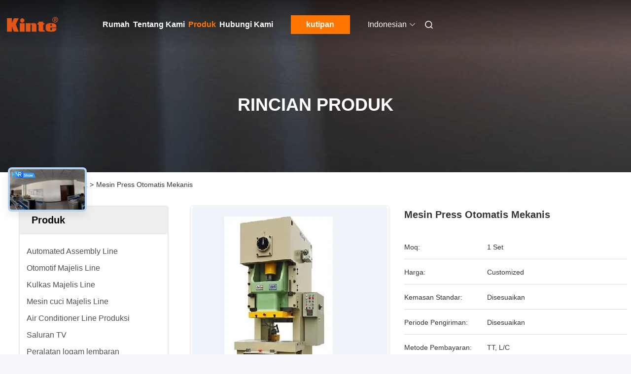

--- FILE ---
content_type: text/html
request_url: https://indonesian.automatedassemblyline.com/quality-2063189-mechanical-automatic-press-machine
body_size: 32812
content:

<!DOCTYPE html>
<html lang="id">
<head>
	<meta charset="utf-8">
	<meta http-equiv="X-UA-Compatible" content="IE=edge">
	<meta name="viewport" content="width=device-width, initial-scale=1.0">
    <title>Mesin Press Otomatis Mekanis</title>
        <meta name="keywords" content="Mesin Press Mekanis, Mesin Press Otomatis Mekanis, Mesin Press Mekanis Dijual, Mesin Press Mekanis harga" />
            <meta name="description" content="kualitas tinggi Mesin Press Otomatis Mekanis dari Cina, Pasar produk terkemuka China Mesin Press Mekanis pasar produk, dengan kontrol kualitas yang ketat Mesin Press Mekanis pabrik, menghasilkan kualitas tinggi Mesin Press Otomatis Mekanis Produk." />
         <link rel='preload'
					  href=/photo/automatedassemblyline/sitetpl/style/commonV2.css?ver=1741771970 as='style'><link type='text/css' rel='stylesheet'
					  href=/photo/automatedassemblyline/sitetpl/style/commonV2.css?ver=1741771970 media='all'><meta property="og:title" content="Mesin Press Otomatis Mekanis" />
<meta property="og:description" content="kualitas tinggi Mesin Press Otomatis Mekanis dari Cina, Pasar produk terkemuka China Mesin Press Mekanis pasar produk, dengan kontrol kualitas yang ketat Mesin Press Mekanis pabrik, menghasilkan kualitas tinggi Mesin Press Otomatis Mekanis Produk." />
<meta property="og:type" content="product" />
<meta property="og:availability" content="instock" />
<meta property="og:site_name" content="Guangzhou Kinte Electric Industrial Co.,Ltd" />
<meta property="og:url" content="https://indonesian.automatedassemblyline.com/quality-2063189-mechanical-automatic-press-machine" />
<meta property="og:image" content="https://indonesian.automatedassemblyline.com/photo/ps2098421-mechanical_automatic_press_machine.jpg" />
<link rel="canonical" href="https://indonesian.automatedassemblyline.com/quality-2063189-mechanical-automatic-press-machine" />
<link rel="alternate" href="https://m.indonesian.automatedassemblyline.com/quality-2063189-mechanical-automatic-press-machine" media="only screen and (max-width: 640px)" />
<link rel="stylesheet" type="text/css" href="/js/guidefirstcommon.css" />
<style type="text/css">
/*<![CDATA[*/
.consent__cookie {position: fixed;top: 0;left: 0;width: 100%;height: 0%;z-index: 100000;}.consent__cookie_bg {position: fixed;top: 0;left: 0;width: 100%;height: 100%;background: #000;opacity: .6;display: none }.consent__cookie_rel {position: fixed;bottom:0;left: 0;width: 100%;background: #fff;display: -webkit-box;display: -ms-flexbox;display: flex;flex-wrap: wrap;padding: 24px 80px;-webkit-box-sizing: border-box;box-sizing: border-box;-webkit-box-pack: justify;-ms-flex-pack: justify;justify-content: space-between;-webkit-transition: all ease-in-out .3s;transition: all ease-in-out .3s }.consent__close {position: absolute;top: 20px;right: 20px;cursor: pointer }.consent__close svg {fill: #777 }.consent__close:hover svg {fill: #000 }.consent__cookie_box {flex: 1;word-break: break-word;}.consent__warm {color: #777;font-size: 16px;margin-bottom: 12px;line-height: 19px }.consent__title {color: #333;font-size: 20px;font-weight: 600;margin-bottom: 12px;line-height: 23px }.consent__itxt {color: #333;font-size: 14px;margin-bottom: 12px;display: -webkit-box;display: -ms-flexbox;display: flex;-webkit-box-align: center;-ms-flex-align: center;align-items: center }.consent__itxt i {display: -webkit-inline-box;display: -ms-inline-flexbox;display: inline-flex;width: 28px;height: 28px;border-radius: 50%;background: #e0f9e9;margin-right: 8px;-webkit-box-align: center;-ms-flex-align: center;align-items: center;-webkit-box-pack: center;-ms-flex-pack: center;justify-content: center }.consent__itxt svg {fill: #3ca860 }.consent__txt {color: #a6a6a6;font-size: 14px;margin-bottom: 8px;line-height: 17px }.consent__btns {display: -webkit-box;display: -ms-flexbox;display: flex;-webkit-box-orient: vertical;-webkit-box-direction: normal;-ms-flex-direction: column;flex-direction: column;-webkit-box-pack: center;-ms-flex-pack: center;justify-content: center;flex-shrink: 0;}.consent__btn {width: 280px;height: 40px;line-height: 40px;text-align: center;background: #3ca860;color: #fff;border-radius: 4px;margin: 8px 0;-webkit-box-sizing: border-box;box-sizing: border-box;cursor: pointer;font-size:14px}.consent__btn:hover {background: #00823b }.consent__btn.empty {color: #3ca860;border: 1px solid #3ca860;background: #fff }.consent__btn.empty:hover {background: #3ca860;color: #fff }.open .consent__cookie_bg {display: block }.open .consent__cookie_rel {bottom: 0 }@media (max-width: 760px) {.consent__btns {width: 100%;align-items: center;}.consent__cookie_rel {padding: 20px 24px }}.consent__cookie.open {display: block;}.consent__cookie {display: none;}
/*]]>*/
</style>
<style type="text/css">
/*<![CDATA[*/
@media only screen and (max-width:640px){.contact_now_dialog .content-wrap .desc{background-image:url(/images/cta_images/bg_s.png) !important}}.contact_now_dialog .content-wrap .content-wrap_header .cta-close{background-image:url(/images/cta_images/sprite.png) !important}.contact_now_dialog .content-wrap .desc{background-image:url(/images/cta_images/bg_l.png) !important}.contact_now_dialog .content-wrap .cta-btn i{background-image:url(/images/cta_images/sprite.png) !important}.contact_now_dialog .content-wrap .head-tip img{content:url(/images/cta_images/cta_contact_now.png) !important}.cusim{background-image:url(/images/imicon/im.svg) !important}.cuswa{background-image:url(/images/imicon/wa.png) !important}.cusall{background-image:url(/images/imicon/allchat.svg) !important}
/*]]>*/
</style>
<script type="text/javascript" src="/js/guidefirstcommon.js"></script>
<script type="text/javascript">
/*<![CDATA[*/
window.isvideotpl = 1;window.detailurl = '/quality-2063189-mechanical-automatic-press-machine';
var colorUrl = '';var isShowGuide = 2;var showGuideColor = 0;var im_appid = 10003;var im_msg="Good day, what product are you looking for?";

var cta_cid = 2461;var use_defaulProductInfo = 1;var cta_pid = 2063189;var test_company = 0;var webim_domain = '';var company_type = 0;var cta_equipment = 'pc'; var setcookie = 'setwebimCookie(3255,2063189,0)'; var whatsapplink = "https://wa.me/8618529155073?text=Hi%2C+I%27m+interested+in+Mesin+Press+Otomatis+Mekanis."; function insertMeta(){var str = '<meta name="mobile-web-app-capable" content="yes" /><meta name="viewport" content="width=device-width, initial-scale=1.0" />';document.head.insertAdjacentHTML('beforeend',str);} var element = document.querySelector('a.footer_webim_a[href="/webim/webim_tab.html"]');if (element) {element.parentNode.removeChild(element);}

var colorUrl = '';
var aisearch = 0;
var selfUrl = '';
window.playerReportUrl='/vod/view_count/report';
var query_string = ["Products","Detail","1"];
var g_tp = '';
var customtplcolor = 99685;
var str_chat = 'mengobrol';
				var str_call_now = 'Hubungi sekarang.';
var str_chat_now = 'bicara sekarang';
var str_contact1 = 'Dapatkan Harga Terbaik';var str_chat_lang='indonesian';var str_contact2 = 'Dapatkan Harga';var str_contact2 = 'Harga Terbaik';var str_contact = 'kontak';
window.predomainsub = "";
/*]]>*/
</script>
</head>
<body>
<img src="/logo.gif" style="display:none" alt="logo"/>
<a style="display: none!important;" title="Guangzhou Kinte Electric Industrial Co.,Ltd" class="float-inquiry" href="/contactnow.html" onclick='setinquiryCookie("{\"showproduct\":1,\"pid\":\"2063189\",\"name\":\"Mesin Press Otomatis Mekanis\",\"source_url\":\"\\/quality-2063189-mechanical-automatic-press-machine\",\"picurl\":\"\\/photo\\/pd2098421-mechanical_automatic_press_machine.jpg\",\"propertyDetail\":[[\"Tempat asal\",\"Guangdong, Cina (daratan)\"],[\"Nama merek\",\"Kinte\"],[\"Sertifikasi\",\"Certificate of conformity of quality management system certification\"],[\"Nomor model\",\"Disesuaikan\"]],\"company_name\":null,\"picurl_c\":\"\\/photo\\/pc2098421-mechanical_automatic_press_machine.jpg\",\"price\":\"Customized\",\"username\":\"Cindy\",\"viewTime\":\"Login terakhir : 1 jam 43 minuts lalu\",\"subject\":\"Berapa banyak untuk AndaMesin Press Otomatis Mekanis\",\"countrycode\":\"\"}");'></a>
<!-- Google tag (gtag.js) -->
<script async src="https://www.googletagmanager.com/gtag/js?id=G-VMM3V6GSQ1"></script>
<script>
  window.dataLayer = window.dataLayer || [];
  function gtag(){dataLayer.push(arguments);}
  gtag('js', new Date());

  gtag('config', 'G-VMM3V6GSQ1', {cookie_flags: "SameSite=None;Secure"});
</script><script>
var originProductInfo = '';
var originProductInfo = {"showproduct":1,"pid":"2063189","name":"Mesin Press Otomatis Mekanis","source_url":"\/quality-2063189-mechanical-automatic-press-machine","picurl":"\/photo\/pd2098421-mechanical_automatic_press_machine.jpg","propertyDetail":[["Tempat asal","Guangdong, Cina (daratan)"],["Nama merek","Kinte"],["Sertifikasi","Certificate of conformity of quality management system certification"],["Nomor model","Disesuaikan"]],"company_name":null,"picurl_c":"\/photo\/pc2098421-mechanical_automatic_press_machine.jpg","price":"Customized","username":"Cindy","viewTime":"Login terakhir : 0 jam 43 minuts lalu","subject":"Kirimkan saya FOB hargaMesin Press Otomatis Mekanis","countrycode":""};
var save_url = "/contactsave.html";
var update_url = "/updateinquiry.html";
var productInfo = {};
var defaulProductInfo = {};
var myDate = new Date();
var curDate = myDate.getFullYear()+'-'+(parseInt(myDate.getMonth())+1)+'-'+myDate.getDate();
var message = '';
var default_pop = 1;
var leaveMessageDialog = document.getElementsByClassName('leave-message-dialog')[0]; // 获取弹层
var _$$ = function (dom) {
    return document.querySelectorAll(dom);
};
resInfo = originProductInfo;
resInfo['name'] = resInfo['name'] || '';
defaulProductInfo.pid = resInfo['pid'];
defaulProductInfo.productName = resInfo['name'] ?? '';
defaulProductInfo.productInfo = resInfo['propertyDetail'];
defaulProductInfo.productImg = resInfo['picurl_c'];
defaulProductInfo.subject = resInfo['subject'] ?? '';
defaulProductInfo.productImgAlt = resInfo['name'] ?? '';
var inquirypopup_tmp = 1;
var message = 'Terhormat,'+'\r\n'+""+' '+trim(resInfo['name'])+", bisakah Anda mengirimkan saya detail lebih lanjut seperti jenis, ukuran, MOQ, bahan, dll."+'\r\n'+"Terima kasih!"+'\r\n'+"Menunggu jawaban Anda.";
var message_1 = 'Terhormat,'+'\r\n'+""+' '+trim(resInfo['name'])+", bisakah Anda mengirimkan saya detail lebih lanjut seperti jenis, ukuran, MOQ, bahan, dll."+'\r\n'+"Terima kasih!"+'\r\n'+"Menunggu jawaban Anda.";
var message_2 = 'Halo,'+'\r\n'+"Saya mencari"+' '+trim(resInfo['name'])+", tolong kirimkan saya harga, spesifikasi dan gambarnya."+'\r\n'+"Tanggapan cepat Anda akan sangat dihargai."+'\r\n'+"Jangan ragu untuk menghubungi saya untuk informasi lebih lanjut."+'\r\n'+"Terima kasih banyak.";
var message_3 = 'Halo,'+'\r\n'+trim(resInfo['name'])+' '+"memenuhi harapan saya."+'\r\n'+"Tolong beri saya harga terbaik dan beberapa informasi produk lainnya."+'\r\n'+"Jangan ragu untuk menghubungi saya melalui surat saya."+'\r\n'+"Terima kasih banyak.";

var message_4 = 'Terhormat,'+'\r\n'+"Berapa harga FOB pada Anda"+' '+trim(resInfo['name'])+'?'+'\r\n'+"Manakah nama port terdekat?"+'\r\n'+"Tolong balas saya secepatnya, akan lebih baik untuk membagikan informasi lebih lanjut."+'\r\n'+"Salam!";
var message_5 = 'Halo,'+'\r\n'+"Saya sangat tertarik dengan Anda"+' '+trim(resInfo['name'])+'.'+'\r\n'+"Kirimkan saya detail produk Anda."+'\r\n'+"Menantikan balasan cepat Anda."+'\r\n'+"Jangan ragu untuk menghubungi saya melalui surat."+'\r\n'+"Salam!";

var message_6 = 'Terhormat,'+'\r\n'+"Berikan informasi tentang Anda kepada kami"+' '+trim(resInfo['name'])+", seperti jenis, ukuran, bahan, dan tentunya harga terbaik."+'\r\n'+"Menantikan balasan cepat Anda."+'\r\n'+"Terima kasih!";
var message_7 = 'Terhormat,'+'\r\n'+"Bisakah Anda menyediakan"+' '+trim(resInfo['name'])+" untuk kita?"+'\r\n'+"Pertama kami ingin daftar harga dan beberapa detail produk."+'\r\n'+"Saya berharap untuk mendapatkan balasan secepatnya dan berharap untuk kerjasama."+'\r\n'+"Terima kasih banyak.";
var message_8 = 'Hai,'+'\r\n'+"Saya mencari"+' '+trim(resInfo['name'])+", tolong beri saya beberapa informasi produk yang lebih rinci."+'\r\n'+"Saya menantikan balasan Anda."+'\r\n'+"Terima kasih!";
var message_9 = 'Halo,'+'\r\n'+"Anda"+' '+trim(resInfo['name'])+" memenuhi persyaratan saya dengan sangat baik."+'\r\n'+"Kirimkan saya harga, spesifikasi, dan model serupa akan baik-baik saja."+'\r\n'+"Jangan ragu untuk mengobrol dengan saya."+'\r\n'+"Terima kasih!";
var message_10 = 'Terhormat,'+'\r\n'+"Saya ingin tahu lebih banyak tentang detail dan kutipan dari"+' '+trim(resInfo['name'])+'.'+'\r\n'+"Jangan ragu untuk menghubungi saya."+'\r\n'+"Salam!";

var r = getRandom(1,10);

defaulProductInfo.message = eval("message_"+r);
    defaulProductInfo.message = eval("message_"+r);
        var mytAjax = {

    post: function(url, data, fn) {
        var xhr = new XMLHttpRequest();
        xhr.open("POST", url, true);
        xhr.setRequestHeader("Content-Type", "application/x-www-form-urlencoded;charset=UTF-8");
        xhr.setRequestHeader("X-Requested-With", "XMLHttpRequest");
        xhr.setRequestHeader('Content-Type','text/plain;charset=UTF-8');
        xhr.onreadystatechange = function() {
            if(xhr.readyState == 4 && (xhr.status == 200 || xhr.status == 304)) {
                fn.call(this, xhr.responseText);
            }
        };
        xhr.send(data);
    },

    postform: function(url, data, fn) {
        var xhr = new XMLHttpRequest();
        xhr.open("POST", url, true);
        xhr.setRequestHeader("X-Requested-With", "XMLHttpRequest");
        xhr.onreadystatechange = function() {
            if(xhr.readyState == 4 && (xhr.status == 200 || xhr.status == 304)) {
                fn.call(this, xhr.responseText);
            }
        };
        xhr.send(data);
    }
};
/*window.onload = function(){
    leaveMessageDialog = document.getElementsByClassName('leave-message-dialog')[0];
    if (window.localStorage.recordDialogStatus=='undefined' || (window.localStorage.recordDialogStatus!='undefined' && window.localStorage.recordDialogStatus != curDate)) {
        setTimeout(function(){
            if(parseInt(inquirypopup_tmp%10) == 1){
                creatDialog(defaulProductInfo, 1);
            }
        }, 6000);
    }
};*/
function trim(str)
{
    str = str.replace(/(^\s*)/g,"");
    return str.replace(/(\s*$)/g,"");
};
function getRandom(m,n){
    var num = Math.floor(Math.random()*(m - n) + n);
    return num;
};
function strBtn(param) {

    var starattextarea = document.getElementById("textareamessage").value.length;
    var email = document.getElementById("startEmail").value;

    var default_tip = document.querySelectorAll(".watermark_container").length;
    if (20 < starattextarea && starattextarea < 3000) {
        if(default_tip>0){
            document.getElementById("textareamessage1").parentNode.parentNode.nextElementSibling.style.display = "none";
        }else{
            document.getElementById("textareamessage1").parentNode.nextElementSibling.style.display = "none";
        }

    } else {
        if(default_tip>0){
            document.getElementById("textareamessage1").parentNode.parentNode.nextElementSibling.style.display = "block";
        }else{
            document.getElementById("textareamessage1").parentNode.nextElementSibling.style.display = "block";
        }

        return;
    }

    // var re = /^([a-zA-Z0-9_-])+@([a-zA-Z0-9_-])+\.([a-zA-Z0-9_-])+/i;/*邮箱不区分大小写*/
    var re = /^[a-zA-Z0-9][\w-]*(\.?[\w-]+)*@[a-zA-Z0-9-]+(\.[a-zA-Z0-9]+)+$/i;
    if (!re.test(email)) {
        document.getElementById("startEmail").nextElementSibling.style.display = "block";
        return;
    } else {
        document.getElementById("startEmail").nextElementSibling.style.display = "none";
    }

    var subject = document.getElementById("pop_subject").value;
    var pid = document.getElementById("pop_pid").value;
    var message = document.getElementById("textareamessage").value;
    var sender_email = document.getElementById("startEmail").value;
    var tel = '';
    if (document.getElementById("tel0") != undefined && document.getElementById("tel0") != '')
        tel = document.getElementById("tel0").value;
    var form_serialize = '&tel='+tel;

    form_serialize = form_serialize.replace(/\+/g, "%2B");
    mytAjax.post(save_url,"pid="+pid+"&subject="+subject+"&email="+sender_email+"&message="+(message)+form_serialize,function(res){
        var mes = JSON.parse(res);
        if(mes.status == 200){
            var iid = mes.iid;
            document.getElementById("pop_iid").value = iid;
            document.getElementById("pop_uuid").value = mes.uuid;

            if(typeof gtag_report_conversion === "function"){
                gtag_report_conversion();//执行统计js代码
            }
            if(typeof fbq === "function"){
                fbq('track','Purchase');//执行统计js代码
            }
        }
    });
    for (var index = 0; index < document.querySelectorAll(".dialog-content-pql").length; index++) {
        document.querySelectorAll(".dialog-content-pql")[index].style.display = "none";
    };
    $('#idphonepql').val(tel);
    document.getElementById("dialog-content-pql-id").style.display = "block";
    ;
};
function twoBtnOk(param) {

    var selectgender = document.getElementById("Mr").innerHTML;
    var iid = document.getElementById("pop_iid").value;
    var sendername = document.getElementById("idnamepql").value;
    var senderphone = document.getElementById("idphonepql").value;
    var sendercname = document.getElementById("idcompanypql").value;
    var uuid = document.getElementById("pop_uuid").value;
    var gender = 2;
    if(selectgender == 'Mr.') gender = 0;
    if(selectgender == 'Mrs.') gender = 1;
    var pid = document.getElementById("pop_pid").value;
    var form_serialize = '';

        form_serialize = form_serialize.replace(/\+/g, "%2B");

    mytAjax.post(update_url,"iid="+iid+"&gender="+gender+"&uuid="+uuid+"&name="+(sendername)+"&tel="+(senderphone)+"&company="+(sendercname)+form_serialize,function(res){});

    for (var index = 0; index < document.querySelectorAll(".dialog-content-pql").length; index++) {
        document.querySelectorAll(".dialog-content-pql")[index].style.display = "none";
    };
    document.getElementById("dialog-content-pql-ok").style.display = "block";

};
function toCheckMust(name) {
    $('#'+name+'error').hide();
}
function handClidk(param) {
    var starattextarea = document.getElementById("textareamessage1").value.length;
    var email = document.getElementById("startEmail1").value;
    var default_tip = document.querySelectorAll(".watermark_container").length;
    if (20 < starattextarea && starattextarea < 3000) {
        if(default_tip>0){
            document.getElementById("textareamessage1").parentNode.parentNode.nextElementSibling.style.display = "none";
        }else{
            document.getElementById("textareamessage1").parentNode.nextElementSibling.style.display = "none";
        }

    } else {
        if(default_tip>0){
            document.getElementById("textareamessage1").parentNode.parentNode.nextElementSibling.style.display = "block";
        }else{
            document.getElementById("textareamessage1").parentNode.nextElementSibling.style.display = "block";
        }

        return;
    }

    // var re = /^([a-zA-Z0-9_-])+@([a-zA-Z0-9_-])+\.([a-zA-Z0-9_-])+/i;
    var re = /^[a-zA-Z0-9][\w-]*(\.?[\w-]+)*@[a-zA-Z0-9-]+(\.[a-zA-Z0-9]+)+$/i;
    if (!re.test(email)) {
        document.getElementById("startEmail1").nextElementSibling.style.display = "block";
        return;
    } else {
        document.getElementById("startEmail1").nextElementSibling.style.display = "none";
    }

    var subject = document.getElementById("pop_subject").value;
    var pid = document.getElementById("pop_pid").value;
    var message = document.getElementById("textareamessage1").value;
    var sender_email = document.getElementById("startEmail1").value;
    var form_serialize = tel = '';
    if (document.getElementById("tel1") != undefined && document.getElementById("tel1") != '')
        tel = document.getElementById("tel1").value;
        mytAjax.post(save_url,"email="+sender_email+"&tel="+tel+"&pid="+pid+"&message="+message+"&subject="+subject+form_serialize,function(res){

        var mes = JSON.parse(res);
        if(mes.status == 200){
            var iid = mes.iid;
            document.getElementById("pop_iid").value = iid;
            document.getElementById("pop_uuid").value = mes.uuid;
            if(typeof gtag_report_conversion === "function"){
                gtag_report_conversion();//执行统计js代码
            }
        }

    });
    for (var index = 0; index < document.querySelectorAll(".dialog-content-pql").length; index++) {
        document.querySelectorAll(".dialog-content-pql")[index].style.display = "none";
    };
    $('#idphonepql').val(tel);
    document.getElementById("dialog-content-pql-id").style.display = "block";

};
window.addEventListener('load', function () {
    $('.checkbox-wrap label').each(function(){
        if($(this).find('input').prop('checked')){
            $(this).addClass('on')
        }else {
            $(this).removeClass('on')
        }
    })
    $(document).on('click', '.checkbox-wrap label' , function(ev){
        if (ev.target.tagName.toUpperCase() != 'INPUT') {
            $(this).toggleClass('on')
        }
    })
})

function hand_video(pdata) {
    data = JSON.parse(pdata);
    productInfo.productName = data.productName;
    productInfo.productInfo = data.productInfo;
    productInfo.productImg = data.productImg;
    productInfo.subject = data.subject;

    var message = 'Terhormat,'+'\r\n'+""+' '+trim(data.productName)+", bisakah Anda mengirimkan saya lebih banyak detail seperti jenis, ukuran, jumlah, bahan, dll."+'\r\n'+"Terima kasih!"+'\r\n'+"Menunggu jawaban Anda.";

    var message = 'Terhormat,'+'\r\n'+""+' '+trim(data.productName)+", bisakah Anda mengirimkan saya detail lebih lanjut seperti jenis, ukuran, MOQ, bahan, dll."+'\r\n'+"Terima kasih!"+'\r\n'+"Menunggu jawaban Anda.";
    var message_1 = 'Terhormat,'+'\r\n'+""+' '+trim(data.productName)+", bisakah Anda mengirimkan saya detail lebih lanjut seperti jenis, ukuran, MOQ, bahan, dll."+'\r\n'+"Terima kasih!"+'\r\n'+"Menunggu jawaban Anda.";
    var message_2 = 'Halo,'+'\r\n'+"Saya mencari"+' '+trim(data.productName)+", tolong kirimkan saya harga, spesifikasi dan gambarnya."+'\r\n'+"Tanggapan cepat Anda akan sangat dihargai."+'\r\n'+"Jangan ragu untuk menghubungi saya untuk informasi lebih lanjut."+'\r\n'+"Terima kasih banyak.";
    var message_3 = 'Halo,'+'\r\n'+trim(data.productName)+' '+"memenuhi harapan saya."+'\r\n'+"Tolong beri saya harga terbaik dan beberapa informasi produk lainnya."+'\r\n'+"Jangan ragu untuk menghubungi saya melalui surat saya."+'\r\n'+"Terima kasih banyak.";

    var message_4 = 'Terhormat,'+'\r\n'+"Berapa harga FOB pada Anda"+' '+trim(data.productName)+'?'+'\r\n'+"Manakah nama port terdekat?"+'\r\n'+"Tolong balas saya secepatnya, akan lebih baik untuk membagikan informasi lebih lanjut."+'\r\n'+"Salam!";
    var message_5 = 'Halo,'+'\r\n'+"Saya sangat tertarik dengan Anda"+' '+trim(data.productName)+'.'+'\r\n'+"Kirimkan saya detail produk Anda."+'\r\n'+"Menantikan balasan cepat Anda."+'\r\n'+"Jangan ragu untuk menghubungi saya melalui surat."+'\r\n'+"Salam!";

    var message_6 = 'Terhormat,'+'\r\n'+"Berikan informasi tentang Anda kepada kami"+' '+trim(data.productName)+", seperti jenis, ukuran, bahan, dan tentunya harga terbaik."+'\r\n'+"Menantikan balasan cepat Anda."+'\r\n'+"Terima kasih!";
    var message_7 = 'Terhormat,'+'\r\n'+"Bisakah Anda menyediakan"+' '+trim(data.productName)+" untuk kita?"+'\r\n'+"Pertama kami ingin daftar harga dan beberapa detail produk."+'\r\n'+"Saya berharap untuk mendapatkan balasan secepatnya dan berharap untuk kerjasama."+'\r\n'+"Terima kasih banyak.";
    var message_8 = 'Hai,'+'\r\n'+"Saya mencari"+' '+trim(data.productName)+", tolong beri saya beberapa informasi produk yang lebih rinci."+'\r\n'+"Saya menantikan balasan Anda."+'\r\n'+"Terima kasih!";
    var message_9 = 'Halo,'+'\r\n'+"Anda"+' '+trim(data.productName)+" memenuhi persyaratan saya dengan sangat baik."+'\r\n'+"Kirimkan saya harga, spesifikasi, dan model serupa akan baik-baik saja."+'\r\n'+"Jangan ragu untuk mengobrol dengan saya."+'\r\n'+"Terima kasih!";
    var message_10 = 'Terhormat,'+'\r\n'+"Saya ingin tahu lebih banyak tentang detail dan kutipan dari"+' '+trim(data.productName)+'.'+'\r\n'+"Jangan ragu untuk menghubungi saya."+'\r\n'+"Salam!";

    var r = getRandom(1,10);

    productInfo.message = eval("message_"+r);
            if(parseInt(inquirypopup_tmp/10) == 1){
        productInfo.message = "";
    }
    productInfo.pid = data.pid;
    creatDialog(productInfo, 2);
};

function handDialog(pdata) {
    data = JSON.parse(pdata);
    productInfo.productName = data.productName;
    productInfo.productInfo = data.productInfo;
    productInfo.productImg = data.productImg;
    productInfo.subject = data.subject;

    var message = 'Terhormat,'+'\r\n'+""+' '+trim(data.productName)+", bisakah Anda mengirimkan saya lebih banyak detail seperti jenis, ukuran, jumlah, bahan, dll."+'\r\n'+"Terima kasih!"+'\r\n'+"Menunggu jawaban Anda.";

    var message = 'Terhormat,'+'\r\n'+""+' '+trim(data.productName)+", bisakah Anda mengirimkan saya detail lebih lanjut seperti jenis, ukuran, MOQ, bahan, dll."+'\r\n'+"Terima kasih!"+'\r\n'+"Menunggu jawaban Anda.";
    var message_1 = 'Terhormat,'+'\r\n'+""+' '+trim(data.productName)+", bisakah Anda mengirimkan saya detail lebih lanjut seperti jenis, ukuran, MOQ, bahan, dll."+'\r\n'+"Terima kasih!"+'\r\n'+"Menunggu jawaban Anda.";
    var message_2 = 'Halo,'+'\r\n'+"Saya mencari"+' '+trim(data.productName)+", tolong kirimkan saya harga, spesifikasi dan gambarnya."+'\r\n'+"Tanggapan cepat Anda akan sangat dihargai."+'\r\n'+"Jangan ragu untuk menghubungi saya untuk informasi lebih lanjut."+'\r\n'+"Terima kasih banyak.";
    var message_3 = 'Halo,'+'\r\n'+trim(data.productName)+' '+"memenuhi harapan saya."+'\r\n'+"Tolong beri saya harga terbaik dan beberapa informasi produk lainnya."+'\r\n'+"Jangan ragu untuk menghubungi saya melalui surat saya."+'\r\n'+"Terima kasih banyak.";

    var message_4 = 'Terhormat,'+'\r\n'+"Berapa harga FOB pada Anda"+' '+trim(data.productName)+'?'+'\r\n'+"Manakah nama port terdekat?"+'\r\n'+"Tolong balas saya secepatnya, akan lebih baik untuk membagikan informasi lebih lanjut."+'\r\n'+"Salam!";
    var message_5 = 'Halo,'+'\r\n'+"Saya sangat tertarik dengan Anda"+' '+trim(data.productName)+'.'+'\r\n'+"Kirimkan saya detail produk Anda."+'\r\n'+"Menantikan balasan cepat Anda."+'\r\n'+"Jangan ragu untuk menghubungi saya melalui surat."+'\r\n'+"Salam!";

    var message_6 = 'Terhormat,'+'\r\n'+"Berikan informasi tentang Anda kepada kami"+' '+trim(data.productName)+", seperti jenis, ukuran, bahan, dan tentunya harga terbaik."+'\r\n'+"Menantikan balasan cepat Anda."+'\r\n'+"Terima kasih!";
    var message_7 = 'Terhormat,'+'\r\n'+"Bisakah Anda menyediakan"+' '+trim(data.productName)+" untuk kita?"+'\r\n'+"Pertama kami ingin daftar harga dan beberapa detail produk."+'\r\n'+"Saya berharap untuk mendapatkan balasan secepatnya dan berharap untuk kerjasama."+'\r\n'+"Terima kasih banyak.";
    var message_8 = 'Hai,'+'\r\n'+"Saya mencari"+' '+trim(data.productName)+", tolong beri saya beberapa informasi produk yang lebih rinci."+'\r\n'+"Saya menantikan balasan Anda."+'\r\n'+"Terima kasih!";
    var message_9 = 'Halo,'+'\r\n'+"Anda"+' '+trim(data.productName)+" memenuhi persyaratan saya dengan sangat baik."+'\r\n'+"Kirimkan saya harga, spesifikasi, dan model serupa akan baik-baik saja."+'\r\n'+"Jangan ragu untuk mengobrol dengan saya."+'\r\n'+"Terima kasih!";
    var message_10 = 'Terhormat,'+'\r\n'+"Saya ingin tahu lebih banyak tentang detail dan kutipan dari"+' '+trim(data.productName)+'.'+'\r\n'+"Jangan ragu untuk menghubungi saya."+'\r\n'+"Salam!";

    var r = getRandom(1,10);
    productInfo.message = eval("message_"+r);
            if(parseInt(inquirypopup_tmp/10) == 1){
        productInfo.message = "";
    }
    productInfo.pid = data.pid;
    creatDialog(productInfo, 2);
};

function closepql(param) {

    leaveMessageDialog.style.display = 'none';
};

function closepql2(param) {

    for (var index = 0; index < document.querySelectorAll(".dialog-content-pql").length; index++) {
        document.querySelectorAll(".dialog-content-pql")[index].style.display = "none";
    };
    document.getElementById("dialog-content-pql-ok").style.display = "block";
};

function decodeHtmlEntities(str) {
    var tempElement = document.createElement('div');
    tempElement.innerHTML = str;
    return tempElement.textContent || tempElement.innerText || '';
}

function initProduct(productInfo,type){

    productInfo.productName = decodeHtmlEntities(productInfo.productName);
    productInfo.message = decodeHtmlEntities(productInfo.message);

    leaveMessageDialog = document.getElementsByClassName('leave-message-dialog')[0];
    leaveMessageDialog.style.display = "block";
    if(type == 3){
        var popinquiryemail = document.getElementById("popinquiryemail").value;
        _$$("#startEmail1")[0].value = popinquiryemail;
    }else{
        _$$("#startEmail1")[0].value = "";
    }
    _$$("#startEmail")[0].value = "";
    _$$("#idnamepql")[0].value = "";
    _$$("#idphonepql")[0].value = "";
    _$$("#idcompanypql")[0].value = "";

    _$$("#pop_pid")[0].value = productInfo.pid;
    _$$("#pop_subject")[0].value = productInfo.subject;
    
    if(parseInt(inquirypopup_tmp/10) == 1){
        productInfo.message = "";
    }

    _$$("#textareamessage1")[0].value = productInfo.message;
    _$$("#textareamessage")[0].value = productInfo.message;

    _$$("#dialog-content-pql-id .titlep")[0].innerHTML = productInfo.productName;
    _$$("#dialog-content-pql-id img")[0].setAttribute("src", productInfo.productImg);
    _$$("#dialog-content-pql-id img")[0].setAttribute("alt", productInfo.productImgAlt);

    _$$("#dialog-content-pql-id-hand img")[0].setAttribute("src", productInfo.productImg);
    _$$("#dialog-content-pql-id-hand img")[0].setAttribute("alt", productInfo.productImgAlt);
    _$$("#dialog-content-pql-id-hand .titlep")[0].innerHTML = productInfo.productName;

    if (productInfo.productInfo.length > 0) {
        var ul2, ul;
        ul = document.createElement("ul");
        for (var index = 0; index < productInfo.productInfo.length; index++) {
            var el = productInfo.productInfo[index];
            var li = document.createElement("li");
            var span1 = document.createElement("span");
            span1.innerHTML = el[0] + ":";
            var span2 = document.createElement("span");
            span2.innerHTML = el[1];
            li.appendChild(span1);
            li.appendChild(span2);
            ul.appendChild(li);

        }
        ul2 = ul.cloneNode(true);
        if (type === 1) {
            _$$("#dialog-content-pql-id .left")[0].replaceChild(ul, _$$("#dialog-content-pql-id .left ul")[0]);
        } else {
            _$$("#dialog-content-pql-id-hand .left")[0].replaceChild(ul2, _$$("#dialog-content-pql-id-hand .left ul")[0]);
            _$$("#dialog-content-pql-id .left")[0].replaceChild(ul, _$$("#dialog-content-pql-id .left ul")[0]);
        }
    };
    for (var index = 0; index < _$$("#dialog-content-pql-id .right ul li").length; index++) {
        _$$("#dialog-content-pql-id .right ul li")[index].addEventListener("click", function (params) {
            _$$("#dialog-content-pql-id .right #Mr")[0].innerHTML = this.innerHTML
        }, false)

    };

};
function closeInquiryCreateDialog() {
    document.getElementById("xuanpan_dialog_box_pql").style.display = "none";
};
function showInquiryCreateDialog() {
    document.getElementById("xuanpan_dialog_box_pql").style.display = "block";
};
function submitPopInquiry(){
    var message = document.getElementById("inquiry_message").value;
    var email = document.getElementById("inquiry_email").value;
    var subject = defaulProductInfo.subject;
    var pid = defaulProductInfo.pid;
    if (email === undefined) {
        showInquiryCreateDialog();
        document.getElementById("inquiry_email").style.border = "1px solid red";
        return false;
    };
    if (message === undefined) {
        showInquiryCreateDialog();
        document.getElementById("inquiry_message").style.border = "1px solid red";
        return false;
    };
    if (email.search(/^\w+((-\w+)|(\.\w+))*\@[A-Za-z0-9]+((\.|-)[A-Za-z0-9]+)*\.[A-Za-z0-9]+$/) == -1) {
        document.getElementById("inquiry_email").style.border= "1px solid red";
        showInquiryCreateDialog();
        return false;
    } else {
        document.getElementById("inquiry_email").style.border= "";
    };
    if (message.length < 20 || message.length >3000) {
        showInquiryCreateDialog();
        document.getElementById("inquiry_message").style.border = "1px solid red";
        return false;
    } else {
        document.getElementById("inquiry_message").style.border = "";
    };
    var tel = '';
    if (document.getElementById("tel") != undefined && document.getElementById("tel") != '')
        tel = document.getElementById("tel").value;

    mytAjax.post(save_url,"pid="+pid+"&subject="+subject+"&email="+email+"&message="+(message)+'&tel='+tel,function(res){
        var mes = JSON.parse(res);
        if(mes.status == 200){
            var iid = mes.iid;
            document.getElementById("pop_iid").value = iid;
            document.getElementById("pop_uuid").value = mes.uuid;

        }
    });
    initProduct(defaulProductInfo);
    for (var index = 0; index < document.querySelectorAll(".dialog-content-pql").length; index++) {
        document.querySelectorAll(".dialog-content-pql")[index].style.display = "none";
    };
    $('#idphonepql').val(tel);
    document.getElementById("dialog-content-pql-id").style.display = "block";

};

//带附件上传
function submitPopInquiryfile(email_id,message_id,check_sort,name_id,phone_id,company_id,attachments){

    if(typeof(check_sort) == 'undefined'){
        check_sort = 0;
    }
    var message = document.getElementById(message_id).value;
    var email = document.getElementById(email_id).value;
    var attachments = document.getElementById(attachments).value;
    if(typeof(name_id) !== 'undefined' && name_id != ""){
        var name  = document.getElementById(name_id).value;
    }
    if(typeof(phone_id) !== 'undefined' && phone_id != ""){
        var phone = document.getElementById(phone_id).value;
    }
    if(typeof(company_id) !== 'undefined' && company_id != ""){
        var company = document.getElementById(company_id).value;
    }
    var subject = defaulProductInfo.subject;
    var pid = defaulProductInfo.pid;

    if(check_sort == 0){
        if (email === undefined) {
            showInquiryCreateDialog();
            document.getElementById(email_id).style.border = "1px solid red";
            return false;
        };
        if (message === undefined) {
            showInquiryCreateDialog();
            document.getElementById(message_id).style.border = "1px solid red";
            return false;
        };

        if (email.search(/^\w+((-\w+)|(\.\w+))*\@[A-Za-z0-9]+((\.|-)[A-Za-z0-9]+)*\.[A-Za-z0-9]+$/) == -1) {
            document.getElementById(email_id).style.border= "1px solid red";
            showInquiryCreateDialog();
            return false;
        } else {
            document.getElementById(email_id).style.border= "";
        };
        if (message.length < 20 || message.length >3000) {
            showInquiryCreateDialog();
            document.getElementById(message_id).style.border = "1px solid red";
            return false;
        } else {
            document.getElementById(message_id).style.border = "";
        };
    }else{

        if (message === undefined) {
            showInquiryCreateDialog();
            document.getElementById(message_id).style.border = "1px solid red";
            return false;
        };

        if (email === undefined) {
            showInquiryCreateDialog();
            document.getElementById(email_id).style.border = "1px solid red";
            return false;
        };

        if (message.length < 20 || message.length >3000) {
            showInquiryCreateDialog();
            document.getElementById(message_id).style.border = "1px solid red";
            return false;
        } else {
            document.getElementById(message_id).style.border = "";
        };

        if (email.search(/^\w+((-\w+)|(\.\w+))*\@[A-Za-z0-9]+((\.|-)[A-Za-z0-9]+)*\.[A-Za-z0-9]+$/) == -1) {
            document.getElementById(email_id).style.border= "1px solid red";
            showInquiryCreateDialog();
            return false;
        } else {
            document.getElementById(email_id).style.border= "";
        };

    };

    mytAjax.post(save_url,"pid="+pid+"&subject="+subject+"&email="+email+"&message="+message+"&company="+company+"&attachments="+attachments,function(res){
        var mes = JSON.parse(res);
        if(mes.status == 200){
            var iid = mes.iid;
            document.getElementById("pop_iid").value = iid;
            document.getElementById("pop_uuid").value = mes.uuid;

            if(typeof gtag_report_conversion === "function"){
                gtag_report_conversion();//执行统计js代码
            }
            if(typeof fbq === "function"){
                fbq('track','Purchase');//执行统计js代码
            }
        }
    });
    initProduct(defaulProductInfo);

    if(name !== undefined && name != ""){
        _$$("#idnamepql")[0].value = name;
    }

    if(phone !== undefined && phone != ""){
        _$$("#idphonepql")[0].value = phone;
    }

    if(company !== undefined && company != ""){
        _$$("#idcompanypql")[0].value = company;
    }

    for (var index = 0; index < document.querySelectorAll(".dialog-content-pql").length; index++) {
        document.querySelectorAll(".dialog-content-pql")[index].style.display = "none";
    };
    document.getElementById("dialog-content-pql-id").style.display = "block";

};
function submitPopInquiryByParam(email_id,message_id,check_sort,name_id,phone_id,company_id){

    if(typeof(check_sort) == 'undefined'){
        check_sort = 0;
    }

    var senderphone = '';
    var message = document.getElementById(message_id).value;
    var email = document.getElementById(email_id).value;
    if(typeof(name_id) !== 'undefined' && name_id != ""){
        var name  = document.getElementById(name_id).value;
    }
    if(typeof(phone_id) !== 'undefined' && phone_id != ""){
        var phone = document.getElementById(phone_id).value;
        senderphone = phone;
    }
    if(typeof(company_id) !== 'undefined' && company_id != ""){
        var company = document.getElementById(company_id).value;
    }
    var subject = defaulProductInfo.subject;
    var pid = defaulProductInfo.pid;

    if(check_sort == 0){
        if (email === undefined) {
            showInquiryCreateDialog();
            document.getElementById(email_id).style.border = "1px solid red";
            return false;
        };
        if (message === undefined) {
            showInquiryCreateDialog();
            document.getElementById(message_id).style.border = "1px solid red";
            return false;
        };

        if (email.search(/^\w+((-\w+)|(\.\w+))*\@[A-Za-z0-9]+((\.|-)[A-Za-z0-9]+)*\.[A-Za-z0-9]+$/) == -1) {
            document.getElementById(email_id).style.border= "1px solid red";
            showInquiryCreateDialog();
            return false;
        } else {
            document.getElementById(email_id).style.border= "";
        };
        if (message.length < 20 || message.length >3000) {
            showInquiryCreateDialog();
            document.getElementById(message_id).style.border = "1px solid red";
            return false;
        } else {
            document.getElementById(message_id).style.border = "";
        };
    }else{

        if (message === undefined) {
            showInquiryCreateDialog();
            document.getElementById(message_id).style.border = "1px solid red";
            return false;
        };

        if (email === undefined) {
            showInquiryCreateDialog();
            document.getElementById(email_id).style.border = "1px solid red";
            return false;
        };

        if (message.length < 20 || message.length >3000) {
            showInquiryCreateDialog();
            document.getElementById(message_id).style.border = "1px solid red";
            return false;
        } else {
            document.getElementById(message_id).style.border = "";
        };

        if (email.search(/^\w+((-\w+)|(\.\w+))*\@[A-Za-z0-9]+((\.|-)[A-Za-z0-9]+)*\.[A-Za-z0-9]+$/) == -1) {
            document.getElementById(email_id).style.border= "1px solid red";
            showInquiryCreateDialog();
            return false;
        } else {
            document.getElementById(email_id).style.border= "";
        };

    };

    var productsku = "";
    if($("#product_sku").length > 0){
        productsku = $("#product_sku").html();
    }

    mytAjax.post(save_url,"tel="+senderphone+"&pid="+pid+"&subject="+subject+"&email="+email+"&message="+message+"&messagesku="+encodeURI(productsku),function(res){
        var mes = JSON.parse(res);
        if(mes.status == 200){
            var iid = mes.iid;
            document.getElementById("pop_iid").value = iid;
            document.getElementById("pop_uuid").value = mes.uuid;

            if(typeof gtag_report_conversion === "function"){
                gtag_report_conversion();//执行统计js代码
            }
            if(typeof fbq === "function"){
                fbq('track','Purchase');//执行统计js代码
            }
        }
    });
    initProduct(defaulProductInfo);

    if(name !== undefined && name != ""){
        _$$("#idnamepql")[0].value = name;
    }

    if(phone !== undefined && phone != ""){
        _$$("#idphonepql")[0].value = phone;
    }

    if(company !== undefined && company != ""){
        _$$("#idcompanypql")[0].value = company;
    }

    for (var index = 0; index < document.querySelectorAll(".dialog-content-pql").length; index++) {
        document.querySelectorAll(".dialog-content-pql")[index].style.display = "none";

    };
    document.getElementById("dialog-content-pql-id").style.display = "block";

};

function creat_videoDialog(productInfo, type) {

    if(type == 1){
        if(default_pop != 1){
            return false;
        }
        window.localStorage.recordDialogStatus = curDate;
    }else{
        default_pop = 0;
    }
    initProduct(productInfo, type);
    if (type === 1) {
        // 自动弹出
        for (var index = 0; index < document.querySelectorAll(".dialog-content-pql").length; index++) {

            document.querySelectorAll(".dialog-content-pql")[index].style.display = "none";
        };
        document.getElementById("dialog-content-pql").style.display = "block";
    } else {
        // 手动弹出
        for (var index = 0; index < document.querySelectorAll(".dialog-content-pql").length; index++) {
            document.querySelectorAll(".dialog-content-pql")[index].style.display = "none";
        };
        document.getElementById("dialog-content-pql-id-hand").style.display = "block";
    }
}

function creatDialog(productInfo, type) {

    if(type == 1){
        if(default_pop != 1){
            return false;
        }
        window.localStorage.recordDialogStatus = curDate;
    }else{
        default_pop = 0;
    }
    initProduct(productInfo, type);
    if (type === 1) {
        // 自动弹出
        for (var index = 0; index < document.querySelectorAll(".dialog-content-pql").length; index++) {

            document.querySelectorAll(".dialog-content-pql")[index].style.display = "none";
        };
        document.getElementById("dialog-content-pql").style.display = "block";
    } else {
        // 手动弹出
        for (var index = 0; index < document.querySelectorAll(".dialog-content-pql").length; index++) {
            document.querySelectorAll(".dialog-content-pql")[index].style.display = "none";
        };
        document.getElementById("dialog-content-pql-id-hand").style.display = "block";
    }
}

//带邮箱信息打开询盘框 emailtype=1表示带入邮箱
function openDialog(emailtype){
    var type = 2;//不带入邮箱，手动弹出
    if(emailtype == 1){
        var popinquiryemail = document.getElementById("popinquiryemail").value;
        // var re = /^([a-zA-Z0-9_-])+@([a-zA-Z0-9_-])+\.([a-zA-Z0-9_-])+/i;
        var re = /^[a-zA-Z0-9][\w-]*(\.?[\w-]+)*@[a-zA-Z0-9-]+(\.[a-zA-Z0-9]+)+$/i;
        if (!re.test(popinquiryemail)) {
            //前端提示样式;
            showInquiryCreateDialog();
            document.getElementById("popinquiryemail").style.border = "1px solid red";
            return false;
        } else {
            //前端提示样式;
        }
        var type = 3;
    }
    creatDialog(defaulProductInfo,type);
}

//上传附件
function inquiryUploadFile(){
    var fileObj = document.querySelector("#fileId").files[0];
    //构建表单数据
    var formData = new FormData();
    var filesize = fileObj.size;
    if(filesize > 10485760 || filesize == 0) {
        document.getElementById("filetips").style.display = "block";
        return false;
    }else {
        document.getElementById("filetips").style.display = "none";
    }
    formData.append('popinquiryfile', fileObj);
    document.getElementById("quotefileform").reset();
    var save_url = "/inquiryuploadfile.html";
    mytAjax.postform(save_url,formData,function(res){
        var mes = JSON.parse(res);
        if(mes.status == 200){
            document.getElementById("uploader-file-info").innerHTML = document.getElementById("uploader-file-info").innerHTML + "<span class=op>"+mes.attfile.name+"<a class=delatt id=att"+mes.attfile.id+" onclick=delatt("+mes.attfile.id+");>Delete</a></span>";
            var nowattachs = document.getElementById("attachments").value;
            if( nowattachs !== ""){
                var attachs = JSON.parse(nowattachs);
                attachs[mes.attfile.id] = mes.attfile;
            }else{
                var attachs = {};
                attachs[mes.attfile.id] = mes.attfile;
            }
            document.getElementById("attachments").value = JSON.stringify(attachs);
        }
    });
}
//附件删除
function delatt(attid)
{
    var nowattachs = document.getElementById("attachments").value;
    if( nowattachs !== ""){
        var attachs = JSON.parse(nowattachs);
        if(attachs[attid] == ""){
            return false;
        }
        var formData = new FormData();
        var delfile = attachs[attid]['filename'];
        var save_url = "/inquirydelfile.html";
        if(delfile != "") {
            formData.append('delfile', delfile);
            mytAjax.postform(save_url, formData, function (res) {
                if(res !== "") {
                    var mes = JSON.parse(res);
                    if (mes.status == 200) {
                        delete attachs[attid];
                        document.getElementById("attachments").value = JSON.stringify(attachs);
                        var s = document.getElementById("att"+attid);
                        s.parentNode.remove();
                    }
                }
            });
        }
    }else{
        return false;
    }
}

</script>
<div class="leave-message-dialog" style="display: none">
<style>
    .leave-message-dialog .close:before, .leave-message-dialog .close:after{
        content:initial;
    }
</style>
<div class="dialog-content-pql" id="dialog-content-pql" style="display: none">
    <span class="close" onclick="closepql()"><img src="/images/close.png" alt="close"></span>
    <div class="title">
        <p class="firstp-pql">Tinggalkan pesan</p>
        <p class="lastp-pql">Kami akan segera menghubungi Anda kembali!</p>
    </div>
    <div class="form">
        <div class="textarea">
            <textarea style='font-family: robot;'  name="" id="textareamessage" cols="30" rows="10" style="margin-bottom:14px;width:100%"
                placeholder="Silakan masukkan detail pertanyaan Anda."></textarea>
        </div>
        <p class="error-pql"> <span class="icon-pql"><img src="/images/error.png" alt="Guangzhou Kinte Electric Industrial Co.,Ltd"></span> Pesan Anda harus antara 20-3.000 karakter!</p>
        <input id="startEmail" type="text" placeholder="Masukkan E-mail" onkeydown="if(event.keyCode === 13){ strBtn();}">
        <p class="error-pql"><span class="icon-pql"><img src="/images/error.png" alt="Guangzhou Kinte Electric Industrial Co.,Ltd"></span> Silakan periksa email Anda! </p>
                <div class="operations">
            <div class='btn' id="submitStart" type="submit" onclick="strBtn()">Kirimkan</div>
        </div>
            </div>
</div>
<div class="dialog-content-pql dialog-content-pql-id" id="dialog-content-pql-id" style="display:none">
        <span class="close" onclick="closepql2()"><svg t="1648434466530" class="icon" viewBox="0 0 1024 1024" version="1.1" xmlns="http://www.w3.org/2000/svg" p-id="2198" width="16" height="16"><path d="M576 512l277.333333 277.333333-64 64-277.333333-277.333333L234.666667 853.333333 170.666667 789.333333l277.333333-277.333333L170.666667 234.666667 234.666667 170.666667l277.333333 277.333333L789.333333 170.666667 853.333333 234.666667 576 512z" fill="#444444" p-id="2199"></path></svg></span>
    <div class="left">
        <div class="img"><img></div>
        <p class="titlep"></p>
        <ul> </ul>
    </div>
    <div class="right">
                <p class="title">Lebih banyak informasi memfasilitasi komunikasi yang lebih baik.</p>
                <div style="position: relative;">
            <div class="mr"> <span id="Mr">Bapak.</span>
                <ul>
                    <li>Bapak.</li>
                    <li>Nyonya.</li>
                </ul>
            </div>
            <input style="text-indent: 80px;" type="text" id="idnamepql" placeholder="Masukkan nama Anda">
        </div>
        <input type="text"  id="idphonepql"  placeholder="Nomor telepon">
        <input type="text" id="idcompanypql"  placeholder="perusahaan" onkeydown="if(event.keyCode === 13){ twoBtnOk();}">
                <div class="btn form_new" id="twoBtnOk" onclick="twoBtnOk()">baik</div>
    </div>
</div>

<div class="dialog-content-pql dialog-content-pql-ok" id="dialog-content-pql-ok" style="display:none">
        <span class="close" onclick="closepql()"><svg t="1648434466530" class="icon" viewBox="0 0 1024 1024" version="1.1" xmlns="http://www.w3.org/2000/svg" p-id="2198" width="16" height="16"><path d="M576 512l277.333333 277.333333-64 64-277.333333-277.333333L234.666667 853.333333 170.666667 789.333333l277.333333-277.333333L170.666667 234.666667 234.666667 170.666667l277.333333 277.333333L789.333333 170.666667 853.333333 234.666667 576 512z" fill="#444444" p-id="2199"></path></svg></span>
    <div class="duihaook"></div>
        <p class="title">Berhasil dikirim!</p>
        <p class="p1" style="text-align: center; font-size: 18px; margin-top: 14px;">Kami akan segera menghubungi Anda kembali!</p>
    <div class="btn" onclick="closepql()" id="endOk" style="margin: 0 auto;margin-top: 50px;">baik</div>
</div>
<div class="dialog-content-pql dialog-content-pql-id dialog-content-pql-id-hand" id="dialog-content-pql-id-hand"
    style="display:none">
     <input type="hidden" name="pop_pid" id="pop_pid" value="0">
     <input type="hidden" name="pop_subject" id="pop_subject" value="">
     <input type="hidden" name="pop_iid" id="pop_iid" value="0">
     <input type="hidden" name="pop_uuid" id="pop_uuid" value="0">
        <span class="close" onclick="closepql()"><svg t="1648434466530" class="icon" viewBox="0 0 1024 1024" version="1.1" xmlns="http://www.w3.org/2000/svg" p-id="2198" width="16" height="16"><path d="M576 512l277.333333 277.333333-64 64-277.333333-277.333333L234.666667 853.333333 170.666667 789.333333l277.333333-277.333333L170.666667 234.666667 234.666667 170.666667l277.333333 277.333333L789.333333 170.666667 853.333333 234.666667 576 512z" fill="#444444" p-id="2199"></path></svg></span>
    <div class="left">
        <div class="img"><img></div>
        <p class="titlep"></p>
        <ul> </ul>
    </div>
    <div class="right" style="float:right">
                <div class="title">
            <p class="firstp-pql">Tinggalkan pesan</p>
            <p class="lastp-pql">Kami akan segera menghubungi Anda kembali!</p>
        </div>
                <div class="form">
            <div class="textarea">
                <textarea style='font-family: robot;' name="message" id="textareamessage1" cols="30" rows="10"
                    placeholder="Silakan masukkan detail pertanyaan Anda."></textarea>
            </div>
            <p class="error-pql"> <span class="icon-pql"><img src="/images/error.png" alt="Guangzhou Kinte Electric Industrial Co.,Ltd"></span> Pesan Anda harus antara 20-3.000 karakter!</p>

                            <input style="display:none" id="tel1" name="tel" type="text" oninput="value=value.replace(/[^0-9_+-]/g,'');" placeholder="Nomor telepon">
                        <input id='startEmail1' name='email' data-type='1' type='text'
                   placeholder="Masukkan E-mail"
                   onkeydown='if(event.keyCode === 13){ handClidk();}'>
            
            <p class='error-pql'><span class='icon-pql'>
                    <img src="/images/error.png" alt="Guangzhou Kinte Electric Industrial Co.,Ltd"></span> Silakan periksa email Anda!            </p>

            <div class="operations">
                <div class='btn' id="submitStart1" type="submit" onclick="handClidk()">Kirimkan</div>
            </div>
        </div>
    </div>
</div>
</div>
<div id="xuanpan_dialog_box_pql" class="xuanpan_dialog_box_pql"
    style="display:none;background:rgba(0,0,0,.6);width:100%;height:100%;position: fixed;top:0;left:0;z-index: 999999;">
    <div class="box_pql"
      style="width:526px;height:206px;background:rgba(255,255,255,1);opacity:1;border-radius:4px;position: absolute;left: 50%;top: 50%;transform: translate(-50%,-50%);">
      <div onclick="closeInquiryCreateDialog()" class="close close_create_dialog"
        style="cursor: pointer;height:42px;width:40px;float:right;padding-top: 16px;"><span
          style="display: inline-block;width: 25px;height: 2px;background: rgb(114, 114, 114);transform: rotate(45deg); "><span
            style="display: block;width: 25px;height: 2px;background: rgb(114, 114, 114);transform: rotate(-90deg); "></span></span>
      </div>
      <div
        style="height: 72px; overflow: hidden; text-overflow: ellipsis; display:-webkit-box;-ebkit-line-clamp: 3;-ebkit-box-orient: vertical; margin-top: 58px; padding: 0 84px; font-size: 18px; color: rgba(51, 51, 51, 1); text-align: center; ">
        Silahkan tinggalkan email yang benar dan persyaratan rinci (20-3.000 karakter).</div>
      <div onclick="closeInquiryCreateDialog()" class="close_create_dialog"
        style="width: 139px; height: 36px; background: rgba(253, 119, 34, 1); border-radius: 4px; margin: 16px auto; color: rgba(255, 255, 255, 1); font-size: 18px; line-height: 36px; text-align: center;">
        baik</div>
    </div>
</div>
<style type="text/css">.vr-asidebox {position: fixed; bottom: 290px; left: 16px; width: 160px; height: 90px; background: #eee; overflow: hidden; border: 4px solid rgba(4, 120, 237, 0.24); box-shadow: 0px 8px 16px rgba(0, 0, 0, 0.08); border-radius: 8px; display: none; z-index: 1000; } .vr-small {position: fixed; bottom: 290px; left: 16px; width: 72px; height: 90px; background: url(/images/ctm_icon_vr.png) no-repeat center; background-size: 69.5px; overflow: hidden; display: none; cursor: pointer; z-index: 1000; display: block; text-decoration: none; } .vr-group {position: relative; } .vr-animate {width: 160px; height: 90px; background: #eee; position: relative; } .js-marquee {/*margin-right: 0!important;*/ } .vr-link {position: absolute; top: 0; left: 0; width: 100%; height: 100%; display: none; } .vr-mask {position: absolute; top: 0px; left: 0px; width: 100%; height: 100%; display: block; background: #000; opacity: 0.4; } .vr-jump {position: absolute; top: 0px; left: 0px; width: 100%; height: 100%; display: block; background: url(/images/ctm_icon_see.png) no-repeat center center; background-size: 34px; font-size: 0; } .vr-close {position: absolute; top: 50%; right: 0px; width: 16px; height: 20px; display: block; transform: translate(0, -50%); background: rgba(255, 255, 255, 0.6); border-radius: 4px 0px 0px 4px; cursor: pointer; } .vr-close i {position: absolute; top: 0px; left: 0px; width: 100%; height: 100%; display: block; background: url(/images/ctm_icon_left.png) no-repeat center center; background-size: 16px; } .vr-group:hover .vr-link {display: block; } .vr-logo {position: absolute; top: 4px; left: 4px; width: 50px; height: 14px; background: url(/images/ctm_icon_vrshow.png) no-repeat; background-size: 48px; }
</style>
<a class="vr-small" title="Guangzhou Kinte Electric Industrial Co.,Ltd Tampilan Realitas Virtual" href="/vr.html" target="_blank"></a>
<div class="vr-asidebox">
    <div class="vr-group">
        <div class="vr-animate marquee">
            <div class="vr-imgslidr" style="background: url(https://vr.ecerimg.com/data/30/ef/automatedassemblyline/vr/cover_thumb.jpg) no-repeat center left;height: 90px;width: 400px;"></div>
        </div>
        <div class="vr-link">
            <span class="vr-mask"></span>
            <a title="Guangzhou Kinte Electric Industrial Co.,Ltd Tampilan Realitas Virtual" class="vr-jump" href="/vr.html" target="_blank">vr</a>
            <span class="vr-close" onclick="hideVr()" title="Melipat"><i></i></span>
        </div>
        <div class="vr-logo"></div>
    </div>
</div>

<script type="text/javascript">
    function showVr() {
        document.querySelector('.vr-asidebox').style.display = 'block';
        document.querySelector('.vr-small').style.display = 'none';
        setCookie(0)
    }

    function hideVr() {
        document.querySelector('.vr-asidebox').style.display = 'none';
        document.querySelector('.vr-small').style.display = 'block';
        setCookie(1)
    }
    // 读缓存
    function getCookie(name) {
        var arr, reg = new RegExp("(^| )" + name + "=([^;]*)(;|$)");
        if (arr = document.cookie.match(reg))
            return unescape(arr[2]);
        else
            return null;
    }
    // 存缓存
    function setCookie(value) {
        var Days = 1;
        var exp = new Date();
        exp.setTime(exp.getTime() + Days * 24 * 60 * 60 * 1000);
        document.cookie = "vr=" + escape(value) + ";expires=" + exp.toGMTString();
    }
    window.addEventListener('load', function () {
        (function($){$.fn.marquee=function(options){return this.each(function(){var o=$.extend({},$.fn.marquee.defaults,options),$this=$(this),$marqueeWrapper,containerWidth,animationCss,verticalDir,elWidth,loopCount=3,playState="animation-play-state",css3AnimationIsSupported=!1,_prefixedEvent=function(element,type,callback){var pfx=["webkit","moz","MS","o",""];for(var p=0;p<pfx.length;p++){if(!pfx[p]){type=type.toLowerCase()}element.addEventListener(pfx[p]+type,callback,!1)}},_objToString=function(obj){var tabjson=[];for(var p in obj){if(obj.hasOwnProperty(p)){tabjson.push(p+":"+obj[p])}}tabjson.push();return"{"+tabjson.join(",")+"}"},_startAnimationWithDelay=function(){$this.timer=setTimeout(animate,o.delayBeforeStart)},methods={pause:function(){if(css3AnimationIsSupported&&o.allowCss3Support){$marqueeWrapper.css(playState,"paused")}else{if($.fn.pause){$marqueeWrapper.pause()}}$this.data("runningStatus","paused");$this.trigger("paused")},resume:function(){if(css3AnimationIsSupported&&o.allowCss3Support){$marqueeWrapper.css(playState,"running")}else{if($.fn.resume){$marqueeWrapper.resume()}}$this.data("runningStatus","resumed");$this.trigger("resumed")},toggle:function(){methods[$this.data("runningStatus")=="resumed"?"pause":"resume"]()},destroy:function(){clearTimeout($this.timer);$this.find("*").addBack().off();$this.html($this.find(".js-marquee:first").html())}};if(typeof options==="string"){if($.isFunction(methods[options])){if(!$marqueeWrapper){$marqueeWrapper=$this.find(".js-marquee-wrapper")}if($this.data("css3AnimationIsSupported")===!0){css3AnimationIsSupported=!0}methods[options]()}return}var dataAttributes={},attr;$.each(o,function(key,value){attr=$this.attr("data-"+key);if(typeof attr!=="undefined"){switch(attr){case"true":attr=!0;break;case"false":attr=!1;break}o[key]=attr}});if(o.speed){o.duration=parseInt($this.width(),10)/o.speed*1000}verticalDir=o.direction=="up"||o.direction=="down";o.gap=o.duplicated?parseInt(o.gap):0;$this.wrapInner('<div class="js-marquee"></div>');var $el=$this.find(".js-marquee").css({"margin-right":o.gap,"float":"left"});if(o.duplicated){$el.clone(!0).appendTo($this)}$this.wrapInner('<div style="width:100000px" class="js-marquee-wrapper"></div>');$marqueeWrapper=$this.find(".js-marquee-wrapper");if(verticalDir){var containerHeight=$this.height();$marqueeWrapper.removeAttr("style");$this.height(containerHeight);$this.find(".js-marquee").css({"float":"none","margin-bottom":o.gap,"margin-right":0});if(o.duplicated){$this.find(".js-marquee:last").css({"margin-bottom":0})}var elHeight=$this.find(".js-marquee:first").height()+o.gap;if(o.startVisible&&!o.duplicated){o._completeDuration=((parseInt(elHeight,10)+parseInt(containerHeight,10))/parseInt(containerHeight,10))*o.duration;o.duration=(parseInt(elHeight,10)/parseInt(containerHeight,10))*o.duration}else{o.duration=((parseInt(elHeight,10)+parseInt(containerHeight,10))/parseInt(containerHeight,10))*o.duration}}else{elWidth=$this.find(".js-marquee:first").width()+o.gap;containerWidth=$this.width();if(o.startVisible&&!o.duplicated){o._completeDuration=((parseInt(elWidth,10)+parseInt(containerWidth,10))/parseInt(containerWidth,10))*o.duration;o.duration=(parseInt(elWidth,10)/parseInt(containerWidth,10))*o.duration}else{o.duration=((parseInt(elWidth,10)+parseInt(containerWidth,10))/parseInt(containerWidth,10))*o.duration}}if(o.duplicated){o.duration=o.duration/2}if(o.allowCss3Support){var elm=document.body||document.createElement("div"),animationName="marqueeAnimation-"+Math.floor(Math.random()*10000000),domPrefixes="Webkit Moz O ms Khtml".split(" "),animationString="animation",animationCss3Str="",keyframeString="";if(elm.style.animation!==undefined){keyframeString="@keyframes "+animationName+" ";css3AnimationIsSupported=!0}if(css3AnimationIsSupported===!1){for(var i=0;i<domPrefixes.length;i++){if(elm.style[domPrefixes[i]+"AnimationName"]!==undefined){var prefix="-"+domPrefixes[i].toLowerCase()+"-";animationString=prefix+animationString;playState=prefix+playState;keyframeString="@"+prefix+"keyframes "+animationName+" ";css3AnimationIsSupported=!0;break}}}if(css3AnimationIsSupported){animationCss3Str=animationName+" "+o.duration/1000+"s "+o.delayBeforeStart/1000+"s infinite "+o.css3easing;$this.data("css3AnimationIsSupported",!0)}}var _rePositionVertically=function(){$marqueeWrapper.css("transform","translateY("+(o.direction=="up"?containerHeight+"px":"-"+elHeight+"px")+")")},_rePositionHorizontally=function(){$marqueeWrapper.css("transform","translateX("+(o.direction=="left"?containerWidth+"px":"-"+elWidth+"px")+")")};if(o.duplicated){if(verticalDir){if(o.startVisible){$marqueeWrapper.css("transform","translateY(0)")}else{$marqueeWrapper.css("transform","translateY("+(o.direction=="up"?containerHeight+"px":"-"+((elHeight*2)-o.gap)+"px")+")")}}else{if(o.startVisible){$marqueeWrapper.css("transform","translateX(0)")}else{$marqueeWrapper.css("transform","translateX("+(o.direction=="left"?containerWidth+"px":"-"+((elWidth*2)-o.gap)+"px")+")")
        }}if(!o.startVisible){loopCount=1}}else{if(o.startVisible){loopCount=2}else{if(verticalDir){_rePositionVertically()}else{_rePositionHorizontally()}}}var animate=function(){if(o.duplicated){if(loopCount===1){o._originalDuration=o.duration;if(verticalDir){o.duration=o.direction=="up"?o.duration+(containerHeight/((elHeight)/o.duration)):o.duration*2}else{o.duration=o.direction=="left"?o.duration+(containerWidth/((elWidth)/o.duration)):o.duration*2}if(animationCss3Str){animationCss3Str=animationName+" "+o.duration/1000+"s "+o.delayBeforeStart/1000+"s "+o.css3easing}loopCount++}else{if(loopCount===2){o.duration=o._originalDuration;if(animationCss3Str){animationName=animationName+"0";keyframeString=$.trim(keyframeString)+"0 ";animationCss3Str=animationName+" "+o.duration/1000+"s 0s infinite "+o.css3easing}loopCount++}}}if(verticalDir){if(o.duplicated){if(loopCount>2){$marqueeWrapper.css("transform","translateY("+(o.direction=="up"?0:"-"+elHeight+"px")+")")}animationCss={"transform":"translateY("+(o.direction=="up"?"-"+elHeight+"px":0)+")"}}else{if(o.startVisible){if(loopCount===2){if(animationCss3Str){animationCss3Str=animationName+" "+o.duration/1000+"s "+o.delayBeforeStart/1000+"s "+o.css3easing}animationCss={"transform":"translateY("+(o.direction=="up"?"-"+elHeight+"px":containerHeight+"px")+")"};loopCount++}else{if(loopCount===3){o.duration=o._completeDuration;if(animationCss3Str){animationName=animationName+"0";keyframeString=$.trim(keyframeString)+"0 ";animationCss3Str=animationName+" "+o.duration/1000+"s 0s infinite "+o.css3easing}_rePositionVertically()}}}else{_rePositionVertically();animationCss={"transform":"translateY("+(o.direction=="up"?"-"+($marqueeWrapper.height())+"px":containerHeight+"px")+")"}}}}else{if(o.duplicated){if(loopCount>2){$marqueeWrapper.css("transform","translateX("+(o.direction=="left"?0:"-"+elWidth+"px")+")")}animationCss={"transform":"translateX("+(o.direction=="left"?"-"+elWidth+"px":0)+")"}}else{if(o.startVisible){if(loopCount===2){if(animationCss3Str){animationCss3Str=animationName+" "+o.duration/1000+"s "+o.delayBeforeStart/1000+"s "+o.css3easing}animationCss={"transform":"translateX("+(o.direction=="left"?"-"+elWidth+"px":containerWidth+"px")+")"};loopCount++}else{if(loopCount===3){o.duration=o._completeDuration;if(animationCss3Str){animationName=animationName+"0";keyframeString=$.trim(keyframeString)+"0 ";animationCss3Str=animationName+" "+o.duration/1000+"s 0s infinite "+o.css3easing}_rePositionHorizontally()}}}else{_rePositionHorizontally();animationCss={"transform":"translateX("+(o.direction=="left"?"-"+elWidth+"px":containerWidth+"px")+")"}}}}$this.trigger("beforeStarting");if(css3AnimationIsSupported){$marqueeWrapper.css(animationString,animationCss3Str);var keyframeCss=keyframeString+" { 100%  "+_objToString(animationCss)+"}",$styles=$marqueeWrapper.find("style");if($styles.length!==0){$styles.filter(":last").html(keyframeCss)}else{$("head").append("<style>"+keyframeCss+"</style>")}_prefixedEvent($marqueeWrapper[0],"AnimationIteration",function(){$this.trigger("finished")});_prefixedEvent($marqueeWrapper[0],"AnimationEnd",function(){animate();$this.trigger("finished")})}else{$marqueeWrapper.animate(animationCss,o.duration,o.easing,function(){$this.trigger("finished");if(o.pauseOnCycle){_startAnimationWithDelay()}else{animate()}})}$this.data("runningStatus","resumed")};$this.on("pause",methods.pause);$this.on("resume",methods.resume);if(o.pauseOnHover){$this.on("mouseenter",methods.pause);$this.on("mouseleave",methods.resume)}if(css3AnimationIsSupported&&o.allowCss3Support){animate()}else{_startAnimationWithDelay()}})};$.fn.marquee.defaults={allowCss3Support:!0,css3easing:"linear",easing:"linear",delayBeforeStart:1000,direction:"left",duplicated:!1,duration:5000,speed:0,gap:20,pauseOnCycle:!1,pauseOnHover:!1,startVisible:!1}})(jQuery);
        var v = getCookie('vr');
        if (v == 0 || v == null) {
            showVr()
        } else {
            hideVr()
        }
        $(".marquee").marquee({
            speed: 6.14,
            startVisible: !0,
            gap: 0,
            delayBeforeStart: 1e3,
            duplicated: !0
        })
    });

</script>

<div data-head='head'>
<!-- 头部 -->

  <div class="jjdq_99712">
    <!-- 导航栏 -->
        <nav class="nav fy">
                     
              <div class="ecer-main-w  ecer-flex  ecer-flex-align main">
             
                <div class="ecer-flex ecer-flex-align logo">
                    <a class="ecer-flex ecer-flex-justify ecer-flex-align" href="/"
                        title="Rumah">
                        <img class="lazyi" data-original="/logo.gif" src="/images/load_icon.gif"
                            alt="Guangzhou Kinte Electric Industrial Co.,Ltd">
                    </a>
                </div>
                <div class="nav-list ecer-flex ecer-flex-align">
                    <!-- <pre>string(15) "products/detail"
</pre> -->
                                            <div class="nav1-list">
                                                        
                            
                            
                            
                            <ul id="nav">
                                <li class="level1">
                                    <!-- 一级homen -->
                                    <a class="level1-a   "
                                        href="/" title="Rumah">Rumah</a>
                                </li>
                                <!-- aboutus -->
                                <li class="level1">
                                    <a class="level1-a "  href="/aboutus.html"
                                        title="Tentang kita">Tentang
Kami
                                        <ul>
                                            <!-- 二级 -->
                                             <!-- 公司介绍 -->
                                             <li class="level2">
                                                <a class="level2-a" href=" /aboutus.html"
                                                    title="Tentang kita">Profil Perusahaan</a>
                                            </li>
                                             <!-- 证书 -->
                                             <li class="level2">
                                               <a class="level2-a" href="/factory.html" title="Wisata pabrik">Tur Pabrik</a>
                                            </li>
                                             <li class="level2">
                                                <a class="level2-a"  href="/quality.html" title="Kontrol kualitas">Kontrol Kualitas</a>
                                           </li>
                                           
                                        </ul>
                                    </a>
                                </li>
                                <!--product  -->
                                <li class="level1">

                                    <a class="level1-a on"
                                        href="/products.html" title="Produk">
                                        Produk
                                        <ul>
                                            
                                                                                        <!-- 二级 -->
                                            <li class="level2">
                                                <a class="level2-a "
                                                    href=/supplier-39745-automated-assembly-line title="kualitas Automated Assembly Line pabrik"><span
                                                        class="main-a">Automated Assembly Line</span>
                                                                                                    </a>
                                                                                            </li>
                                                                                        <!-- 二级 -->
                                            <li class="level2">
                                                <a class="level2-a "
                                                    href=/supplier-39746-automotive-assembly-line title="kualitas Otomotif Majelis Line pabrik"><span
                                                        class="main-a">Otomotif Majelis Line</span>
                                                                                                    </a>
                                                                                            </li>
                                                                                        <!-- 二级 -->
                                            <li class="level2">
                                                <a class="level2-a "
                                                    href=/supplier-39747-refrigerator-assembly-line title="kualitas Kulkas Majelis Line pabrik"><span
                                                        class="main-a">Kulkas Majelis Line</span>
                                                                                                    </a>
                                                                                            </li>
                                                                                        <!-- 二级 -->
                                            <li class="level2">
                                                <a class="level2-a "
                                                    href=/supplier-39748-washing-machine-assembly-line title="kualitas Mesin cuci Majelis Line pabrik"><span
                                                        class="main-a">Mesin cuci Majelis Line</span>
                                                                                                    </a>
                                                                                            </li>
                                                                                        <!-- 二级 -->
                                            <li class="level2">
                                                <a class="level2-a "
                                                    href=/supplier-39750-air-conditioner-production-line title="kualitas Air Conditioner Line Produksi pabrik"><span
                                                        class="main-a">Air Conditioner Line Produksi</span>
                                                                                                    </a>
                                                                                            </li>
                                                                                        <!-- 二级 -->
                                            <li class="level2">
                                                <a class="level2-a "
                                                    href=/supplier-39751-tv-assembly-line title="kualitas Saluran TV pabrik"><span
                                                        class="main-a">Saluran TV</span>
                                                                                                    </a>
                                                                                            </li>
                                                                                        <!-- 二级 -->
                                            <li class="level2">
                                                <a class="level2-a "
                                                    href=/supplier-4761479-sheet-metal-equipment title="kualitas Peralatan logam lembaran pabrik"><span
                                                        class="main-a">Peralatan logam lembaran</span>
                                                                                                    </a>
                                                                                            </li>
                                                                                        <!-- 二级 -->
                                            <li class="level2">
                                                <a class="level2-a "
                                                    href=/supplier-4761476-plant-planning-and-engineering-general-contract title="kualitas Kontrak umum perencanaan dan teknik pabrik pabrik"><span
                                                        class="main-a">Kontrak umum perencanaan dan teknik pabrik</span>
                                                                                                    </a>
                                                                                            </li>
                                                                                        <!-- 二级 -->
                                            <li class="level2">
                                                <a class="level2-a "
                                                    href=/supplier-39758-kinte-design-product-r-d title="kualitas Desain Kinte (P&amp;P Produk) pabrik"><span
                                                        class="main-a">Desain Kinte (P&P Produk)</span>
                                                                                                    </a>
                                                                                            </li>
                                                                                        <!-- 二级 -->
                                            <li class="level2">
                                                <a class="level2-a "
                                                    href=/supplier-39752-kinte-mould title="kualitas jamur jenis pabrik"><span
                                                        class="main-a">jamur jenis</span>
                                                                                                    </a>
                                                                                            </li>
                                                                                        <!-- 二级 -->
                                            <li class="level2">
                                                <a class="level2-a active2"
                                                    href=/supplier-39754-mechanical-press-machine title="kualitas Mesin Press Mekanis pabrik"><span
                                                        class="main-a">Mesin Press Mekanis</span>
                                                                                                    </a>
                                                                                            </li>
                                                                                        <!-- 二级 -->
                                            <li class="level2">
                                                <a class="level2-a "
                                                    href=/supplier-39755-line-painting-equipment title="kualitas Peralatan Melukis Garis pabrik"><span
                                                        class="main-a">Peralatan Melukis Garis</span>
                                                                                                    </a>
                                                                                            </li>
                                                                                        <!-- 二级 -->
                                            <li class="level2">
                                                <a class="level2-a "
                                                    href=/supplier-39756-surface-treatment-equipment title="kualitas Peralatan Perawatan Permukaan pabrik"><span
                                                        class="main-a">Peralatan Perawatan Permukaan</span>
                                                                                                    </a>
                                                                                            </li>
                                                                                        <!-- 二级 -->
                                            <li class="level2">
                                                <a class="level2-a "
                                                    href=/supplier-39749-industrial-robot title="kualitas Industri robot pabrik"><span
                                                        class="main-a">Industri robot</span>
                                                                                                    </a>
                                                                                            </li>
                                                                                        <!-- 二级 -->
                                            <li class="level2">
                                                <a class="level2-a "
                                                    href=/supplier-39757-cnc-tube-bending-machine title="kualitas cnc mesin bending tabung pabrik"><span
                                                        class="main-a">cnc mesin bending tabung</span>
                                                                                                    </a>
                                                                                            </li>
                                                                                        <!-- 二级 -->
                                            <li class="level2">
                                                <a class="level2-a "
                                                    href=/supplier-274010-environmental-testing-equipment title="kualitas Lingkungan pengujian peralatan pabrik"><span
                                                        class="main-a">Lingkungan pengujian peralatan</span>
                                                                                                    </a>
                                                                                            </li>
                                                                                    </ul>
                                    </a>

                                </li>
                                <!-- Solutions -->
                                <!--<li class="level1">-->
                                <!--    <a class="level1-a " href="/news.html" title="Berita">Acara</a>-->
                                    
                                <!--     <ul>-->
                                            <!-- 二级 -->
                                             <!-- 公司介绍 -->
                                <!--             <li class="level2">-->
                                <!--                <a class="level2-a"  href="/news.html" title="Berita">Berita</a>-->
                                <!--            </li>-->
                                             <!-- 证书 -->
                                <!--             <li class="level2">-->
                                <!--                <a class="level2-a"  href="/cases.html" title="Kasing">Kasus-kasus</a>-->
                                <!--            </li>-->
                                           
                                <!--        </ul>-->
                                <!--</li>-->
                                <!-- vr -->
                                
                                  
                                                                  
                                                                  
                                                                  
                                                                  
                                                                  
                                                                  
                                                                  
                                                                                                  <!--video -->
                                                                                                                                                                                                                                                                                                                                                                                                                                                                                                                                                                                                        <li class="level1 contact"><a class="level1-a" href="/contactus.html" title="kontak">Hubungi Kami</a>
                                </li>
                                                            </ul>
                        </div>
                        <a href="/contactnow.html" title="kutipan" class="requestbtn"
                            target="_blank">kutipan</a>
                        <div class="img-link language-list ecer-flex ecer-flex-align">
                            <div class="switchlang ecer-flex ecer-flex-align">
                                <span class="text">Indonesian</span>
                                <span class="icon feitian  ft-previouspage arrow">
                                </span>
                            </div>
                            <ul class="langu">
                                                                <li class="ecer-flex ecer-flex-align ecer-flex-justify english">
                                                                        <a href="https://www.automatedassemblyline.com/quality-2063189-mechanical-automatic-press-machine" title="english">english</a>
                                                                    </li>
                                                                <li class="ecer-flex ecer-flex-align ecer-flex-justify french">
                                                                        <a href="https://french.automatedassemblyline.com/quality-2063189-mechanical-automatic-press-machine" title="français">français</a>
                                                                    </li>
                                                                <li class="ecer-flex ecer-flex-align ecer-flex-justify german">
                                                                        <a href="https://german.automatedassemblyline.com/quality-2063189-mechanical-automatic-press-machine" title="Deutsch">Deutsch</a>
                                                                    </li>
                                                                <li class="ecer-flex ecer-flex-align ecer-flex-justify italian">
                                                                        <a href="https://italian.automatedassemblyline.com/quality-2063189-mechanical-automatic-press-machine" title="Italiano">Italiano</a>
                                                                    </li>
                                                                <li class="ecer-flex ecer-flex-align ecer-flex-justify russian">
                                                                        <a href="https://russian.automatedassemblyline.com/quality-2063189-mechanical-automatic-press-machine" title="Русский">Русский</a>
                                                                    </li>
                                                                <li class="ecer-flex ecer-flex-align ecer-flex-justify spanish">
                                                                        <a href="https://spanish.automatedassemblyline.com/quality-2063189-mechanical-automatic-press-machine" title="Español">Español</a>
                                                                    </li>
                                                                <li class="ecer-flex ecer-flex-align ecer-flex-justify portuguese">
                                                                        <a href="https://portuguese.automatedassemblyline.com/quality-2063189-mechanical-automatic-press-machine" title="português">português</a>
                                                                    </li>
                                                                <li class="ecer-flex ecer-flex-align ecer-flex-justify dutch">
                                                                        <a href="https://dutch.automatedassemblyline.com/quality-2063189-mechanical-automatic-press-machine" title="Nederlandse">Nederlandse</a>
                                                                    </li>
                                                                <li class="ecer-flex ecer-flex-align ecer-flex-justify greek">
                                                                        <a href="https://greek.automatedassemblyline.com/quality-2063189-mechanical-automatic-press-machine" title="ελληνικά">ελληνικά</a>
                                                                    </li>
                                                                <li class="ecer-flex ecer-flex-align ecer-flex-justify japanese">
                                                                        <a href="https://japanese.automatedassemblyline.com/quality-2063189-mechanical-automatic-press-machine" title="日本語">日本語</a>
                                                                    </li>
                                                                <li class="ecer-flex ecer-flex-align ecer-flex-justify korean">
                                                                        <a href="https://korean.automatedassemblyline.com/quality-2063189-mechanical-automatic-press-machine" title="한국">한국</a>
                                                                    </li>
                                                                <li class="ecer-flex ecer-flex-align ecer-flex-justify arabic">
                                                                        <a href="https://arabic.automatedassemblyline.com/quality-2063189-mechanical-automatic-press-machine" title="العربية">العربية</a>
                                                                    </li>
                                                                <li class="ecer-flex ecer-flex-align ecer-flex-justify hindi">
                                                                        <a href="https://hindi.automatedassemblyline.com/quality-2063189-mechanical-automatic-press-machine" title="हिन्दी">हिन्दी</a>
                                                                    </li>
                                                                <li class="ecer-flex ecer-flex-align ecer-flex-justify turkish">
                                                                        <a href="https://turkish.automatedassemblyline.com/quality-2063189-mechanical-automatic-press-machine" title="Türkçe">Türkçe</a>
                                                                    </li>
                                                                <li class="ecer-flex ecer-flex-align ecer-flex-justify indonesian">
                                                                        <a href="https://indonesian.automatedassemblyline.com/quality-2063189-mechanical-automatic-press-machine" title="indonesia">indonesia</a>
                                                                    </li>
                                                                <li class="ecer-flex ecer-flex-align ecer-flex-justify vietnamese">
                                                                        <a href="https://vietnamese.automatedassemblyline.com/quality-2063189-mechanical-automatic-press-machine" title="tiếng Việt">tiếng Việt</a>
                                                                    </li>
                                                                <li class="ecer-flex ecer-flex-align ecer-flex-justify thai">
                                                                        <a href="https://thai.automatedassemblyline.com/quality-2063189-mechanical-automatic-press-machine" title="ไทย">ไทย</a>
                                                                    </li>
                                                                <li class="ecer-flex ecer-flex-align ecer-flex-justify bengali">
                                                                        <a href="https://bengali.automatedassemblyline.com/quality-2063189-mechanical-automatic-press-machine" title="বাংলা">বাংলা</a>
                                                                    </li>
                                                                <li class="ecer-flex ecer-flex-align ecer-flex-justify persian">
                                                                        <a href="https://persian.automatedassemblyline.com/quality-2063189-mechanical-automatic-press-machine" title="فارسی">فارسی</a>
                                                                    </li>
                                                                <li class="ecer-flex ecer-flex-align ecer-flex-justify polish">
                                                                        <a href="https://polish.automatedassemblyline.com/quality-2063189-mechanical-automatic-press-machine" title="polski">polski</a>
                                                                    </li>
                                                            </ul>
                        </div>
                        <div class="img-link showinput ecer-flex ecer-flex-align">
                            <i id="open_search_btn" class="feitian ft-search1"></i>
                                                            <form method="POST" type="showinput" onsubmit="return jsWidgetSearch(this,'');">
                                                                        <input type="text" name="keyword" placeholder="Mencari...">
                                    <i class="feitian ft-search1 sousuo keyword"></i>
                                </form>
                               
                        </div>
                    </div>
                </div>
        </nav>
</div></div>
<div data-main='main'>


<div class="jjdq_cpxqy_99712" data-script="/js/swiper-bundle.min.js">
    <div class="news_qx_p_99708">
        <div class="p_header_top_bg image-part">
            <img src="/images/p_99712/页头 banner-3.png"  alt="Produk" />
            <div class="p_top_title">rincian produk</div>
        </div>
    </div>
    <div class="ecer-main-w crumbs_99708 ecer-flex">
        <span class="feitian ft-home"></span>
        <a href="/" title="Rumah">Rumah</a>
        <span class="icon">&gt;</span>
        <a href="/products.html" title="Produk">Produk</a>
        <span class="icon">&gt;</span>
        <div>Mesin Press Otomatis Mekanis</div>
    </div>
    <div class="ecer-main-w">
        <div class="product_detailmain_width chai_product_detailmain_lr">
            <!-- 左侧导航 -->
            <div class="p_left">
              <div class="p_l_title">Produk</div>
              <div class="p_ul_list">
                                                    <div class="p_list_item">
                      <div class="ecer-flex ecer-flex-align ecer-flex-space-between  ">
                        <a href="/supplier-39745-automated-assembly-line" title="Harga yang bagus Automated Assembly Line on line"><h2 style="display:inline">Automated Assembly Line</h2> </span></span></a>
                                                  
                      </div>
                                          </div>
                                                                        <div class="p_list_item">
                      <div class="ecer-flex ecer-flex-align ecer-flex-space-between  ">
                        <a href="/supplier-39746-automotive-assembly-line" title="Harga yang bagus Otomotif Majelis Line on line"><h2 style="display:inline">Otomotif Majelis Line</h2> </span></span></a>
                                                  
                      </div>
                                          </div>
                                                                        <div class="p_list_item">
                      <div class="ecer-flex ecer-flex-align ecer-flex-space-between  ">
                        <a href="/supplier-39747-refrigerator-assembly-line" title="Harga yang bagus Kulkas Majelis Line on line"><h2 style="display:inline">Kulkas Majelis Line</h2> </span></span></a>
                                                  
                      </div>
                                          </div>
                                                                        <div class="p_list_item">
                      <div class="ecer-flex ecer-flex-align ecer-flex-space-between  ">
                        <a href="/supplier-39748-washing-machine-assembly-line" title="Harga yang bagus Mesin cuci Majelis Line on line"><h2 style="display:inline">Mesin cuci Majelis Line</h2> </span></span></a>
                                                  
                      </div>
                                          </div>
                                                                        <div class="p_list_item">
                      <div class="ecer-flex ecer-flex-align ecer-flex-space-between  ">
                        <a href="/supplier-39750-air-conditioner-production-line" title="Harga yang bagus Air Conditioner Line Produksi on line"><h2 style="display:inline">Air Conditioner Line Produksi</h2> </span></span></a>
                                                  
                      </div>
                                          </div>
                                                                        <div class="p_list_item">
                      <div class="ecer-flex ecer-flex-align ecer-flex-space-between  ">
                        <a href="/supplier-39751-tv-assembly-line" title="Harga yang bagus Saluran TV on line"><h2 style="display:inline">Saluran TV</h2> </span></span></a>
                                                  
                      </div>
                                          </div>
                                                                        <div class="p_list_item">
                      <div class="ecer-flex ecer-flex-align ecer-flex-space-between  ">
                        <a href="/supplier-4761479-sheet-metal-equipment" title="Harga yang bagus Peralatan logam lembaran on line"><h2 style="display:inline">Peralatan logam lembaran</h2> </span></span></a>
                                                  
                      </div>
                                          </div>
                                                                        <div class="p_list_item">
                      <div class="ecer-flex ecer-flex-align ecer-flex-space-between  ">
                        <a href="/supplier-4761476-plant-planning-and-engineering-general-contract" title="Harga yang bagus Kontrak umum perencanaan dan teknik pabrik on line"><h2 style="display:inline">Kontrak umum perencanaan dan teknik pabrik</h2> </span></span></a>
                                                  
                      </div>
                                          </div>
                                                                        <div class="p_list_item">
                      <div class="ecer-flex ecer-flex-align ecer-flex-space-between  ">
                        <a href="/supplier-39758-kinte-design-product-r-d" title="Harga yang bagus Desain Kinte (P&P Produk) on line"><h2 style="display:inline">Desain Kinte (P&P Produk)</h2> </span></span></a>
                                                  
                      </div>
                                          </div>
                                                                        <div class="p_list_item">
                      <div class="ecer-flex ecer-flex-align ecer-flex-space-between  ">
                        <a href="/supplier-39752-kinte-mould" title="Harga yang bagus jamur jenis on line"><h2 style="display:inline">jamur jenis</h2> </span></span></a>
                                                  
                      </div>
                                          </div>
                                                                        <div class="p_list_item">
                      <div class="ecer-flex ecer-flex-align ecer-flex-space-between   on ">
                        <a href="/supplier-39754-mechanical-press-machine" title="Harga yang bagus Mesin Press Mekanis on line"><h2 style="display:inline">Mesin Press Mekanis</h2> </span></span></a>
                                                  
                      </div>
                                          </div>
                                                                        <div class="p_list_item">
                      <div class="ecer-flex ecer-flex-align ecer-flex-space-between  ">
                        <a href="/supplier-39755-line-painting-equipment" title="Harga yang bagus Peralatan Melukis Garis on line"><h2 style="display:inline">Peralatan Melukis Garis</h2> </span></span></a>
                                                  
                      </div>
                                          </div>
                                                                        <div class="p_list_item">
                      <div class="ecer-flex ecer-flex-align ecer-flex-space-between  ">
                        <a href="/supplier-39756-surface-treatment-equipment" title="Harga yang bagus Peralatan Perawatan Permukaan on line"><h2 style="display:inline">Peralatan Perawatan Permukaan</h2> </span></span></a>
                                                  
                      </div>
                                          </div>
                                                                        <div class="p_list_item">
                      <div class="ecer-flex ecer-flex-align ecer-flex-space-between  ">
                        <a href="/supplier-39749-industrial-robot" title="Harga yang bagus Industri robot on line"><h2 style="display:inline">Industri robot</h2> </span></span></a>
                                                  
                      </div>
                                          </div>
                                                                        <div class="p_list_item">
                      <div class="ecer-flex ecer-flex-align ecer-flex-space-between  ">
                        <a href="/supplier-39757-cnc-tube-bending-machine" title="Harga yang bagus cnc mesin bending tabung on line"><h2 style="display:inline">cnc mesin bending tabung</h2> </span></span></a>
                                                  
                      </div>
                                          </div>
                                                                        <div class="p_list_item">
                      <div class="ecer-flex ecer-flex-align ecer-flex-space-between  ">
                        <a href="/supplier-274010-environmental-testing-equipment" title="Harga yang bagus Lingkungan pengujian peralatan on line"><h2 style="display:inline">Lingkungan pengujian peralatan</h2> </span></span></a>
                                                  
                      </div>
                                          </div>
                                                  </div>
      
              <div class="p_l_title con_us">Hubungi Kami</div>
      
              <div class="p_c_lianxi">
                  
                
                                                            
              
                <div class="icons ecer-flex ecer-flex-wrap">
                 
                                   
                
                                                                                                                
              </div>
                <div class="p_c_btn" onclick='creatDialog(defaulProductInfo, 2)'><span>Hubungi Sekarang</span></div>
              </div>
            </div>
            <!-- 右侧内容 -->
            <div class="right_main">
                <div class="cont">
                    <div class="cont_m">
                        <table width="100%" class="cont_m_table">
                            <tbody>
                                <tr>
                                    <td style="vertical-align: middle; text-align: center">
                                                                                                                            <a id="largeimg" class="svg image-all " target="_blank"
                                                style="display: block" title="Mesin Press Otomatis Mekanis"
                                                href="/photo/pt2098421-mechanical_automatic_press_machine.jpg">
                                                                                                <img id="product_Img_wrap" rel="/photo/pt2098421-mechanical_automatic_press_machine.jpg"
                                                    class="lazyi" src="/images/nophoto.gif"
                                                    data-original="/photo/pt2098421-mechanical_automatic_press_machine.jpg" alt="Mesin Press Otomatis Mekanis"
                                                    />
                                            </a>
                                    </td>
                                </tr>
                            </tbody>
                        </table>
                        <div class="s_pt_box">
                            <div id="slide_pic_wrap">
                                <div class="Previous_box">
                                    <div id="prev" class="gray">
                                        <i class="icon feitian ft-previouspage"></i>
                                    </div>
                                </div>
                                <ul class="pic-list">
                                                                                                            <li class="li clickli image-all active"
                                        data-bigimage="/photo/pt2098421-mechanical_automatic_press_machine.jpg" data-image="/photo/pt2098421-mechanical_automatic_press_machine.jpg">
                                        <div class="item">
                                            <img class="lazyi" data-original="/photo/pt2098421-mechanical_automatic_press_machine.jpg"
                                                src="/images/load_icon.gif" alt="nama" />
                                        </div>
                                    </li>
                                                                    </ul>
                                <div class="next_box">
                                    <div id="next" class="gray">
                                        <i class="icon feitian ft-nextpage"></i>
                                    </div>
                                </div>
                            </div>
                        </div>
                    </div>
                    <div class="cont_r">
                      
                        <h1 class="title">Mesin Press Otomatis Mekanis</h1>
                                                <div class="tables_wrap">
                          <table class="tables data" width="100%">
                            <tbody>
                                                                  <tr>
                                                                            <td class="p_name">Moq:</td>
                                                                          <td class="p_attribute">1 Set</td>
                                  </tr>
                                                                  <tr>
                                                                            <td class="p_name">harga:</td>
                                                                          <td class="p_attribute">Customized</td>
                                  </tr>
                                                                  <tr>
                                                                            <td class="p_name">kemasan standar:</td>
                                                                          <td class="p_attribute">Disesuaikan</td>
                                  </tr>
                                                                  <tr>
                                                                            <td class="p_name">Periode pengiriman:</td>
                                                                          <td class="p_attribute">Disesuaikan</td>
                                  </tr>
                                                                  <tr>
                                                                            <td class="p_name">metode pembayaran:</td>
                                                                          <td class="p_attribute">TT, L/C</td>
                                  </tr>
                                                                  <tr>
                                                                            <td class="p_name">Kapasitas Pasokan:</td>
                                                                          <td class="p_attribute">Disesuaikan</td>
                                  </tr>
                                                             
                            </tbody>
                          </table>
                        </div>
                                                <div class="buttonWrap">
                            
                            <button type="submit" class="button buttonClass1 icon-button"
                                onclick='setinquiryCookie("{\"pid\":\"2063189\",\"productName\":\"Mesin Press Otomatis Mekanis\",\"productInfo\":[[\"Tempat asal\",\"Guangdong, Cina (daratan)\"],[\"Nama merek\",\"Kinte\"],[\"Sertifikasi\",\"Certificate of conformity of quality management system certification\"],[\"Nomor model\",\"Disesuaikan\"]],\"subject\":\"Berapa banyak untuk AndaMesin Press Otomatis Mekanis\",\"productImg\":\"\\/photo\\/pc2098421-mechanical_automatic_press_machine.jpg\"}")'>
                                <span>
                                    <span onclick='handDialog("{\"pid\":\"2063189\",\"productName\":\"Mesin Press Otomatis Mekanis\",\"productInfo\":[[\"Tempat asal\",\"Guangdong, Cina (daratan)\"],[\"Nama merek\",\"Kinte\"],[\"Sertifikasi\",\"Certificate of conformity of quality management system certification\"],[\"Nomor model\",\"Disesuaikan\"]],\"subject\":\"Berapa banyak untuk AndaMesin Press Otomatis Mekanis\",\"productImg\":\"\\/photo\\/pc2098421-mechanical_automatic_press_machine.jpg\"}")'>Dapatkan Harga Terbaik</span>
                               
                                </span>
                            </button>
                            
                            <button type="submit" class="button buttonClass2 icon-button"
                                onclick='handDialog("{\"pid\":\"2063189\",\"productName\":\"Mesin Press Otomatis Mekanis\",\"productInfo\":[[\"Tempat asal\",\"Guangdong, Cina (daratan)\"],[\"Nama merek\",\"Kinte\"],[\"Sertifikasi\",\"Certificate of conformity of quality management system certification\"],[\"Nomor model\",\"Disesuaikan\"]],\"subject\":\"Apakah Anda harga terbaik untukMesin Press Otomatis Mekanis\",\"productImg\":\"\\/photo\\/pc2098421-mechanical_automatic_press_machine.jpg\"}");'>
                                <span>
                                    Hubungi Kami
                                  
                                </span>
                            </button>
                        </div>
                    </div>
                    <div class="clearfix"></div>
                </div>
                <div class="m_dian">
                  <div class="m_df" >
                    <a class="item" href="#sention1">
                      Informasi Rinci
                    </a>
                  </div>
                  <div class="m_dt">
                    <a class="item" href="#sention2">
                      Deskripsi produk
                    </a>
                  </div>
                </div>
                <section id="sention1">
                  <div class="title">Informasi Rinci</div>
                    <!-- 内容 -->
                    <div class="details_list_wrap">
                      <!-- <pre>array(4) {
  [0]=>
  array(9) {
    ["id"]=>
    string(8) "22740775"
    ["pid"]=>
    string(7) "2063189"
    ["name"]=>
    string(11) "Tempat asal"
    ["value"]=>
    string(25) "Guangdong, Cina (daratan)"
    ["type"]=>
    string(1) "0"
    ["tvalue"]=>
    string(25) "Guangdong, Cina (daratan)"
    ["tname"]=>
    string(11) "Tempat asal"
    ["enname"]=>
    string(15) "Place of Origin"
    ["envalue"]=>
    string(27) "Guangdong, China (Mainland)"
  }
  [1]=>
  array(9) {
    ["id"]=>
    string(8) "22740776"
    ["pid"]=>
    string(7) "2063189"
    ["name"]=>
    string(10) "Nama merek"
    ["value"]=>
    string(5) "Kinte"
    ["type"]=>
    string(1) "0"
    ["tvalue"]=>
    NULL
    ["tname"]=>
    NULL
    ["enname"]=>
    string(10) "Brand Name"
    ["envalue"]=>
    string(5) "Kinte"
  }
  [2]=>
  array(9) {
    ["id"]=>
    string(8) "22740777"
    ["pid"]=>
    string(7) "2063189"
    ["name"]=>
    string(11) "Sertifikasi"
    ["value"]=>
    string(68) "Certificate of conformity of quality management system certification"
    ["type"]=>
    string(1) "0"
    ["tvalue"]=>
    NULL
    ["tname"]=>
    NULL
    ["enname"]=>
    string(13) "Certification"
    ["envalue"]=>
    string(68) "Certificate of conformity of quality management system certification"
  }
  [3]=>
  array(9) {
    ["id"]=>
    string(8) "22740778"
    ["pid"]=>
    string(7) "2063189"
    ["name"]=>
    string(11) "Nomor model"
    ["value"]=>
    string(11) "Disesuaikan"
    ["type"]=>
    string(1) "0"
    ["tvalue"]=>
    string(11) "Disesuaikan"
    ["tname"]=>
    string(11) "Nomor Model"
    ["enname"]=>
    string(12) "Model Number"
    ["envalue"]=>
    string(10) "customized"
  }
}
</pre> -->
                                            <div class="item">
                        <div class="itemTitle">Tempat asal</div>
                        <div class="itemValue">Guangdong, Cina (daratan)</div>
                      </div>
                                            <div class="item">
                        <div class="itemTitle">Nama merek</div>
                        <div class="itemValue">Kinte</div>
                      </div>
                                            <div class="item">
                        <div class="itemTitle">Sertifikasi</div>
                        <div class="itemValue">Certificate of conformity of quality management system certification</div>
                      </div>
                                            <div class="item">
                        <div class="itemTitle">Nomor model</div>
                        <div class="itemValue">Disesuaikan</div>
                      </div>
                                                                                                                                                              <!---->
                       <!--<div class="item 0  6 ">-->
                       <!--  <div class="itemTitle">Kuantitas min Order:</div>-->
                       <!--  <div class="itemValue ">1 Set</div>-->
                       <!--</div>-->
                       <!---->
                       <!--<div class="item 0  6 ">-->
                       <!--  <div class="itemTitle">Harga:</div>-->
                       <!--  <div class="itemValue ">Customized</div>-->
                       <!--</div>-->
                       <!---->
                       <!--<div class="item 0  6 ">-->
                       <!--  <div class="itemTitle">Kemasan rincian:</div>-->
                       <!--  <div class="itemValue ">Disesuaikan</div>-->
                       <!--</div>-->
                       <!---->
                       <!--<div class="item 0  6 ">-->
                       <!--  <div class="itemTitle">Waktu pengiriman:</div>-->
                       <!--  <div class="itemValue ">Disesuaikan</div>-->
                       <!--</div>-->
                       <!---->
                       <!--<div class="item 0  6 ">-->
                       <!--  <div class="itemTitle">Syarat-syarat pembayaran:</div>-->
                       <!--  <div class="itemValue ">TT, L/C</div>-->
                       <!--</div>-->
                       <!---->
                       <!--<div class="item 0  6 ">-->
                       <!--  <div class="itemTitle">Menyediakan kemampuan:</div>-->
                       <!--  <div class="itemValue ">Disesuaikan</div>-->
                       <!--</div>-->
                       <!---->
                     </div>
                                                               <div class="item i-line ">
                       <div class="itemTitle">Menyoroti:</div>
                       <div class="itemValue"><h2 style='display: inline-block;font-weight: bold;font-size: 14px;'>mesin press tenaga hidrolik</h2>, <h2 style='display: inline-block;font-weight: bold;font-size: 14px;'>bingkai tekan hidrolik</h2></div>
                     </div>
                                         <!-- 内容 -->
                </section>
                <section id="sention2">
                  <div class="title">Deskripsi produk</div>
                  <div class="remark"><body><h1>  <span style=font-family:arial,helvetica,sans-serif;><span style=font-size:14px;>Mesin</span></span> <span style=font-family:arial,helvetica,sans-serif;><span style=font-size:14px;>Press</span></span> <span style=font-family:arial,helvetica,sans-serif;><span style=font-size:14px;>Otomatis Mekanis</span></span></span> </h1><p></p><p>  <strong style="font-family: arial, helvetica, sans-serif; font-size: 14px; ">Detail Cepat:</strong></span> </p><p></p><table border=1 cellpadding=0 cellspacing=0><tbody><tr><td style=width:107px;><p>  <span style=font-size:14px;><span style=font-family:arial,helvetica,sans-serif;>Sumber daya</span></span></span> </p></td><td style=width:114px;><p>  <span style=font-size:14px;><span style=font-family:arial,helvetica,sans-serif;>Hidrolik</span></span></span> </p></td></tr><tr><td style=width:107px;><p>  <span style=font-size:14px;><span style=font-family:arial,helvetica,sans-serif;>Tempat asal</span></span></span> </p></td><td style=width:114px;><p>  <span style=font-size:14px;><span style=font-family:arial,helvetica,sans-serif;>China (Daratan)</span></span></span> </p></td></tr></tbody></table><p>  <span style="font-family: arial, helvetica, sans-serif; font-size: 14px; ">1.Semua bisnis Kinte hanya bersifat internasional dan luar negeri.</span></span> </p><p>  <span style=font-size:14px;><span style=font-family:arial,helvetica,sans-serif;>2. Kami memiliki tim besar dan kami menyediakan layanan satu stasiun</span></span></span> </p><p></p><p>  <span style=font-size:14px;><span style=font-family:arial,helvetica,sans-serif;><strong>Deskripsi:</strong></span></span></span> </p><p>  <span style=font-size:14px;><span style=font-family:arial,helvetica,sans-serif;>Fitur struktur utama:</span></span></span> <span style=font-size:14px;><span style=font-family:arial,helvetica,sans-serif;><br /></span></span>  <span style=font-size:14px;><span style=font-family:arial,helvetica,sans-serif;>Rangka yang dilas baja, kekakuan tinggi, dan lebih sedikit deformasi.</span></span></span> <span style=font-size:14px;><span style=font-family:arial,helvetica,sans-serif;><br /></span></span>  <span style=font-size:14px;><span style=font-family:arial,helvetica,sans-serif;>Panduan persegi panjang enam sisi dari slide dengan presisi bergerak tinggi dan akurasi tinggi, memperpanjang masa pakai layanan die.</span></span></span> </p><p>  <span style=font-size:14px;><span style=font-family:arial,helvetica,sans-serif;>Pneumatik kombinasi kering gesekan kopling-panggang, kebisingan rendah dan umur panjang, untuk memastikan keamanan yang dapat diandalkan dan tindakan fleksibel.</span></span></span> </p><p>  <span style=font-size:14px;><span style=font-family:arial,helvetica,sans-serif;>Perangkat perlindungan overload hidraulik mencapai sensitivitas tinggi secara efektif melindungi terhadap beban berlebih, untuk memastikan operasi yang nyaman dan andal.</span></span></span> </p><p>  <span style=font-size:14px;><span style=font-family:arial,helvetica,sans-serif;>Sistem pelumasan grease otomatis, untuk memastikan kelancaran pengoperasian mesin</span></span></span> </p><p>  <span style=font-size:14px;><span style=font-family:arial,helvetica,sans-serif;>Sistem kontrol elektrik PLC memungkinkan berbagai peralatan otomatis diprogram ulang sesuai dengan persyaratan yang berbeda dan melakukan fungsi vairous, untuk memastikan keandalan yang tinggi dan kemampuan beradaptasi yang tinggi.</span></span></span> </p><p>  <span style=font-size:14px;><span style=font-family:arial,helvetica,sans-serif;>Emergent stop, inching, gerakan tunggal dan berkelanjutan.</span></span></span> </p><p>  <span style=font-size:14px;><span style=font-family:arial,helvetica,sans-serif;>Pelindung fotolistrik, poros keluaran transmisi, pengumpan, bantalan udara, dan aksesori opsional lainnya tersedia untuk pers daya yang tunduk pada tuntutan pengguna.</span></span></span> </p><p></p><p>  <strong style="font-family: arial, helvetica, sans-serif; font-size: 14px; ">Aplikasi:</strong></span> </p><p>  <span style="font-family: arial, helvetica, sans-serif; font-size: 14px; ">Ini memiliki bingkai baja-dilas, kekakuan tinggi dan deformasi kurang.</span></span> </p><p></p><p>  <strong style="font-family: arial, helvetica, sans-serif; font-size: 14px; ">Keunggulan kompetitif:</strong></span> </p><p align=left>  <span style=font-size:14px;><span style=font-family:arial,helvetica,sans-serif;>Kami dapat menyediakan banyak jenis pers</span></span></span> </p><p align=left>  <span style=font-size:14px;><span style=font-family:arial,helvetica,sans-serif;>1. Kami menyediakan layanan satu stasiun</span></span></span> </p><p align=left>  <span style=font-size:14px;><span style=font-family:arial,helvetica,sans-serif;>2. Yang Anda butuhkan adalah pikiran, maka kita membuatnya menjadi kenyataan.</span></span></span> </p><p align=left>  <span style=font-size:14px;><span style=font-family:arial,helvetica,sans-serif;>3. Kami memiliki tim besar, kami selalu siap untuk pergi untuk instalasi dan pemeliharaan dan pelatihan.</span></span></span> </p><p align=left>  <span style=font-size:14px;><span style=font-family:arial,helvetica,sans-serif;>4. Kami memiliki banyak pengalaman di luar negeri.</span></span></span> </p><p align=left></p><p align=left> <span style=font-size:14px;><span style=font-family:arial,helvetica,sans-serif;><img alt="" src=/photo/automatedassemblyline/editor/20140305182312_11879.jpg style="width: 650px; height: 657px; " /></span></span> </p></img></div>
                </section>
              
                        <!-- tag -->
                                                <div class="key_wrap">
                          Tag:&nbsp;                          <h2 class="tag_words">
                            <a href="/buy-hydraulic-power-press-machine.html" title="mesin press tenaga hidrolik">mesin press tenaga hidrolik</a>, &nbsp;                          </h2>
                                                    <h2 class="tag_words">
                            <a href="/buy-automatic-press-machine.html" title="mesin press otomatis">mesin press otomatis</a>, &nbsp;                          </h2>
                                                    <h2 class="tag_words">
                            <a href="/buy-frame-hydraulic-press.html" title="bingkai tekan hidrolik">bingkai tekan hidrolik</a>                          </h2>
                                                  </div>
                                    </div>
        </div>
    </div>
    
    <div class="product_cont_p_99709 product_cont_p_99709_2">
        <div class="p_top_title">
          <span>Produk yang Direkomendasikan</span>
          <span class="line"></span>
        </div>
        <div class="simi_swiper">
          <div class="swiper-wrapper">
              
                                                                      <div class="swiper-slide">
              <div class="item_p_box">
                <div class="p_right_box ecer-flex-align">
                  <div class="p_img image-part">
                     <a class="image-all" href="/sale-2047363-metal-door-forming-line-for-refrigerator-door-panel-forming-automatic-production-line-for-fridge-doo.html" title="Pintu logam membentuk garis untuk lemari es / panel pintu membentuk / jalur produksi otomatis untuk pintu kulkas">
                      <img class="lazyi" src="/images/load_icon.gif" data-original="/photo/pt16146671-pintu_logam_membentuk_garis_untuk_lemari_es_panel_pintu_membentuk_jalur_produksi_otomatis_untuk_pintu_kulkas.jpg"
                        alt="Pintu logam membentuk garis untuk lemari es / panel pintu membentuk / jalur produksi otomatis untuk pintu kulkas">
                    </a>
                                       </div>
                  <div class="p_rr">
                    <div class=" p_info_title">
                      <h2 class="product_dis ">
                        <a class="ecer-ellipsis-n" href="/sale-2047363-metal-door-forming-line-for-refrigerator-door-panel-forming-automatic-production-line-for-fridge-doo.html" title="Pintu logam membentuk garis untuk lemari es / panel pintu membentuk / jalur produksi otomatis untuk pintu kulkas">Pintu logam membentuk garis untuk lemari es / panel pintu membentuk / jalur produksi otomatis untuk pintu kulkas</a>
                      </h2>
                    </div>
                    
                    <div class="p_pto_btn" onclick='handDialog("{\"pid\":\"2047363\",\"productName\":\"Pintu logam membentuk garis untuk lemari es \\/ panel pintu membentuk \\/ jalur produksi otomatis untuk pintu kulkas\",\"productInfo\":[[\"otomatisasi\",\"Sepenuhnya futomatis, pengoperasian mudah, dan perawatan mudah\"],[\"Didorong\",\"Motor servo\"],[\"Warna\",\"sesuai dengan permintaan Anda\"],[\"waktu TAK\",\"25 detik per potong\"]],\"subject\":\"Kirimkan saya informasi lebih lanjut AndaPintu logam membentuk garis untuk lemari es \\/ panel pintu membentuk \\/ jalur produksi otomatis untuk pintu kulkas\",\"productImg\":\"\\/photo\\/pc16146671-metal_door_forming_line_for_refrigerator_door_panel_forming_automatic_production_line_for_fridge_door.jpg\"}")'>
                      <!--<i class="feitian ft-contact2"></i>-->
                      <span> Hubungi Sekarang</span>
                    </div>
                  </div>
                </div>
              </div>
            </div>
                                                        <div class="swiper-slide">
              <div class="item_p_box">
                <div class="p_right_box ecer-flex-align">
                  <div class="p_img image-part">
                     <a class="image-all" href="/sale-2047359-high-precision-automatic-mechanical-press-machine-with-photoelectric-protector.html" title="Mesin Press Tekanan Tinggi Presisi Tinggi Dengan Pelindung Photoelectric">
                      <img class="lazyi" src="/images/load_icon.gif" data-original="/photo/pt2098421-mesin_press_tekanan_tinggi_presisi_tinggi_dengan_pelindung_photoelectric.jpg"
                        alt="Mesin Press Tekanan Tinggi Presisi Tinggi Dengan Pelindung Photoelectric">
                    </a>
                                       </div>
                  <div class="p_rr">
                    <div class=" p_info_title">
                      <h2 class="product_dis ">
                        <a class="ecer-ellipsis-n" href="/sale-2047359-high-precision-automatic-mechanical-press-machine-with-photoelectric-protector.html" title="Mesin Press Tekanan Tinggi Presisi Tinggi Dengan Pelindung Photoelectric">Mesin Press Tekanan Tinggi Presisi Tinggi Dengan Pelindung Photoelectric</a>
                      </h2>
                    </div>
                    
                    <div class="p_pto_btn" onclick='handDialog("{\"pid\":\"2047359\",\"productName\":\"Mesin Press Tekanan Tinggi Presisi Tinggi Dengan Pelindung Photoelectric\",\"productInfo\":[[\"Tempat asal\",\"Guangdong, Cina (daratan)\"],[\"Nama merek\",\"Kinte\"],[\"Sertifikasi\",\"Certificate of conformity of quality management system certification\"],[\"Nomor model\",\"Disesuaikan\"]],\"subject\":\"Berapa banyak untuk AndaMesin Press Tekanan Tinggi Presisi Tinggi Dengan Pelindung Photoelectric\",\"productImg\":\"\\/photo\\/pc2098421-high_precision_automatic_mechanical_press_machine_with_photoelectric_protector.jpg\"}")'>
                      <!--<i class="feitian ft-contact2"></i>-->
                      <span> Hubungi Sekarang</span>
                    </div>
                  </div>
                </div>
              </div>
            </div>
                                                        <div class="swiper-slide">
              <div class="item_p_box">
                <div class="p_right_box ecer-flex-align">
                  <div class="p_img image-part">
                     <a class="image-all" href="/sale-2002705-variable-stroke-speed-mechanical-press-machine-c-frame-double-crank-press-j25-series.html" title="Kecepatan Stroke Variabel Mesin Press Mekanikal C-frame Double-crank Press J25 Series">
                      <img class="lazyi" src="/images/load_icon.gif" data-original="/photo/pt2051497-kecepatan_stroke_variabel_mesin_press_mekanikal_c_frame_double_crank_press_j25_series.jpg"
                        alt="Kecepatan Stroke Variabel Mesin Press Mekanikal C-frame Double-crank Press J25 Series">
                    </a>
                                       </div>
                  <div class="p_rr">
                    <div class=" p_info_title">
                      <h2 class="product_dis ">
                        <a class="ecer-ellipsis-n" href="/sale-2002705-variable-stroke-speed-mechanical-press-machine-c-frame-double-crank-press-j25-series.html" title="Kecepatan Stroke Variabel Mesin Press Mekanikal C-frame Double-crank Press J25 Series">Kecepatan Stroke Variabel Mesin Press Mekanikal C-frame Double-crank Press J25 Series</a>
                      </h2>
                    </div>
                    
                    <div class="p_pto_btn" onclick='handDialog("{\"pid\":\"2002705\",\"productName\":\"Kecepatan Stroke Variabel Mesin Press Mekanikal C-frame Double-crank Press J25 Series\",\"productInfo\":[[\"Tempat asal\",\"Guangdong, Cina (daratan)\"],[\"Nama merek\",\"Kinte\"],[\"Sertifikasi\",\"Certificate of conformity of quality management system certification\"],[\"Nomor model\",\"Disesuaikan\"]],\"subject\":\"Apakah Anda harga terbaik untukKecepatan Stroke Variabel Mesin Press Mekanikal C-frame Double-crank Press J25 Series\",\"productImg\":\"\\/photo\\/pc2051497-variable_stroke_speed_mechanical_press_machine_c_frame_double_crank_press_j25_series.jpg\"}")'>
                      <!--<i class="feitian ft-contact2"></i>-->
                      <span> Hubungi Sekarang</span>
                    </div>
                  </div>
                </div>
              </div>
            </div>
                                                        <div class="swiper-slide">
              <div class="item_p_box">
                <div class="p_right_box ecer-flex-align">
                  <div class="p_img image-part">
                     <a class="image-all" href="/sale-2047362-steel-welded-c-frame-fixed-table-mechanical-press-machine-jh21-series.html" title="Baja - dilas C - Frame Fixed Table Mesin Press Mekanikal JH21 Series">
                      <img class="lazyi" src="/images/load_icon.gif" data-original="/photo/pt2098429-baja_dilas_c_frame_fixed_table_mesin_press_mekanikal_jh21_series.jpg"
                        alt="Baja - dilas C - Frame Fixed Table Mesin Press Mekanikal JH21 Series">
                    </a>
                                       </div>
                  <div class="p_rr">
                    <div class=" p_info_title">
                      <h2 class="product_dis ">
                        <a class="ecer-ellipsis-n" href="/sale-2047362-steel-welded-c-frame-fixed-table-mechanical-press-machine-jh21-series.html" title="Baja - dilas C - Frame Fixed Table Mesin Press Mekanikal JH21 Series">Baja - dilas C - Frame Fixed Table Mesin Press Mekanikal JH21 Series</a>
                      </h2>
                    </div>
                    
                    <div class="p_pto_btn" onclick='handDialog("{\"pid\":\"2047362\",\"productName\":\"Baja - dilas C - Frame Fixed Table Mesin Press Mekanikal JH21 Series\",\"productInfo\":[[\"Tempat asal\",\"Guangdong, Cina (daratan)\"],[\"Nama merek\",\"Kinte\"],[\"Sertifikasi\",\"Certificate of conformity of quality management system certification\"],[\"Nomor model\",\"Disesuaikan\"]],\"subject\":\"Mohon mengikutkan kami AndaBaja - dilas C - Frame Fixed Table Mesin Press Mekanikal JH21 Series\",\"productImg\":\"\\/photo\\/pc2098429-steel_welded_c_frame_fixed_table_mechanical_press_machine_jh21_series.jpg\"}")'>
                      <!--<i class="feitian ft-contact2"></i>-->
                      <span> Hubungi Sekarang</span>
                    </div>
                  </div>
                </div>
              </div>
            </div>
                                                        <div class="swiper-slide">
              <div class="item_p_box">
                <div class="p_right_box ecer-flex-align">
                  <div class="p_img image-part">
                     <a class="image-all" href="/sale-2002698-normal-shallow-drawing-mechanical-punch-press-machine-with-height-adjustment.html" title="Normal Dangkal Menggambar Mesin Punch Mekanik Tekan Dengan Penyesuaian Tinggi">
                      <img class="lazyi" src="/images/load_icon.gif" data-original="/photo/pt2051492-normal_dangkal_menggambar_mesin_punch_mekanik_tekan_dengan_penyesuaian_tinggi.jpg"
                        alt="Normal Dangkal Menggambar Mesin Punch Mekanik Tekan Dengan Penyesuaian Tinggi">
                    </a>
                                       </div>
                  <div class="p_rr">
                    <div class=" p_info_title">
                      <h2 class="product_dis ">
                        <a class="ecer-ellipsis-n" href="/sale-2002698-normal-shallow-drawing-mechanical-punch-press-machine-with-height-adjustment.html" title="Normal Dangkal Menggambar Mesin Punch Mekanik Tekan Dengan Penyesuaian Tinggi">Normal Dangkal Menggambar Mesin Punch Mekanik Tekan Dengan Penyesuaian Tinggi</a>
                      </h2>
                    </div>
                    
                    <div class="p_pto_btn" onclick='handDialog("{\"pid\":\"2002698\",\"productName\":\"Normal Dangkal Menggambar Mesin Punch Mekanik Tekan Dengan Penyesuaian Tinggi\",\"productInfo\":[[\"Tempat asal\",\"Guangdong, Cina (daratan)\"],[\"Nama merek\",\"Kinte\"],[\"Sertifikasi\",\"Certificate of conformity of quality management system certification\"],[\"Nomor model\",\"Disesuaikan\"]],\"subject\":\"Kirimkan saya informasi lebih lanjut AndaNormal Dangkal Menggambar Mesin Punch Mekanik Tekan Dengan Penyesuaian Tinggi\",\"productImg\":\"\\/photo\\/pc2051492-normal_shallow_drawing_mechanical_punch_press_machine_with_height_adjustment.jpg\"}")'>
                      <!--<i class="feitian ft-contact2"></i>-->
                      <span> Hubungi Sekarang</span>
                    </div>
                  </div>
                </div>
              </div>
            </div>
                                      </div>
           <div class="swiper-pagination">
              
          </div>
              <!-- 如果需要导航按钮 -->
          <div class="swiper-button-prev feitian ft-previouspage"></div>
          <div class="swiper-button-next feitian ft-nextpage"></div>
        </div>
      </div>
    
</div>
<!-- mobile -->
<div class="jjdq_cpxqy_99712  products_detail_mobile ">
  <div class="news_qx_p_99708">
      <div class="p_header_top_bg image-part">
          <img src="/images/p_99712/页头 banner-3.png"  alt="Produk" />
          <div class="p_top_title">rincian produk</div>
      </div>
  </div>
  <div class="ecer-main-w">
      <div class="product_detailmain_width chai_product_detailmain_lr">
          <!-- 左侧导航 -->
          <div class="p_left">
            <div class="p_l_title">
              <a href="/products.html" title="Produk">
                <span>Produk</span>
              </a>
              <i class="feitian ft-category"></i>
            </div>
            <div class="p_ul_list">
                                              <div class="p_list_item">
                    <div class="ecer-flex ecer-flex-align ecer-flex-space-between  ">
                      <a href="/supplier-39745-automated-assembly-line" title="Harga yang bagus Automated Assembly Line on line"><h2 style="display:inline">Automated Assembly Line</h2> </span></span></a>
                                              
                    </div>
                                      </div>
                                                                <div class="p_list_item">
                    <div class="ecer-flex ecer-flex-align ecer-flex-space-between  ">
                      <a href="/supplier-39746-automotive-assembly-line" title="Harga yang bagus Otomotif Majelis Line on line"><h2 style="display:inline">Otomotif Majelis Line</h2> </span></span></a>
                                              
                    </div>
                                      </div>
                                                                <div class="p_list_item">
                    <div class="ecer-flex ecer-flex-align ecer-flex-space-between  ">
                      <a href="/supplier-39747-refrigerator-assembly-line" title="Harga yang bagus Kulkas Majelis Line on line"><h2 style="display:inline">Kulkas Majelis Line</h2> </span></span></a>
                                              
                    </div>
                                      </div>
                                                                <div class="p_list_item">
                    <div class="ecer-flex ecer-flex-align ecer-flex-space-between  ">
                      <a href="/supplier-39748-washing-machine-assembly-line" title="Harga yang bagus Mesin cuci Majelis Line on line"><h2 style="display:inline">Mesin cuci Majelis Line</h2> </span></span></a>
                                              
                    </div>
                                      </div>
                                                                <div class="p_list_item">
                    <div class="ecer-flex ecer-flex-align ecer-flex-space-between  ">
                      <a href="/supplier-39750-air-conditioner-production-line" title="Harga yang bagus Air Conditioner Line Produksi on line"><h2 style="display:inline">Air Conditioner Line Produksi</h2> </span></span></a>
                                              
                    </div>
                                      </div>
                                                                <div class="p_list_item">
                    <div class="ecer-flex ecer-flex-align ecer-flex-space-between  ">
                      <a href="/supplier-39751-tv-assembly-line" title="Harga yang bagus Saluran TV on line"><h2 style="display:inline">Saluran TV</h2> </span></span></a>
                                              
                    </div>
                                      </div>
                                                                <div class="p_list_item">
                    <div class="ecer-flex ecer-flex-align ecer-flex-space-between  ">
                      <a href="/supplier-4761479-sheet-metal-equipment" title="Harga yang bagus Peralatan logam lembaran on line"><h2 style="display:inline">Peralatan logam lembaran</h2> </span></span></a>
                                              
                    </div>
                                      </div>
                                                                <div class="p_list_item">
                    <div class="ecer-flex ecer-flex-align ecer-flex-space-between  ">
                      <a href="/supplier-4761476-plant-planning-and-engineering-general-contract" title="Harga yang bagus Kontrak umum perencanaan dan teknik pabrik on line"><h2 style="display:inline">Kontrak umum perencanaan dan teknik pabrik</h2> </span></span></a>
                                              
                    </div>
                                      </div>
                                                                <div class="p_list_item">
                    <div class="ecer-flex ecer-flex-align ecer-flex-space-between  ">
                      <a href="/supplier-39758-kinte-design-product-r-d" title="Harga yang bagus Desain Kinte (P&P Produk) on line"><h2 style="display:inline">Desain Kinte (P&P Produk)</h2> </span></span></a>
                                              
                    </div>
                                      </div>
                                                                <div class="p_list_item">
                    <div class="ecer-flex ecer-flex-align ecer-flex-space-between  ">
                      <a href="/supplier-39752-kinte-mould" title="Harga yang bagus jamur jenis on line"><h2 style="display:inline">jamur jenis</h2> </span></span></a>
                                              
                    </div>
                                      </div>
                                                                <div class="p_list_item">
                    <div class="ecer-flex ecer-flex-align ecer-flex-space-between   on ">
                      <a href="/supplier-39754-mechanical-press-machine" title="Harga yang bagus Mesin Press Mekanis on line"><h2 style="display:inline">Mesin Press Mekanis</h2> </span></span></a>
                                              
                    </div>
                                      </div>
                                                                <div class="p_list_item">
                    <div class="ecer-flex ecer-flex-align ecer-flex-space-between  ">
                      <a href="/supplier-39755-line-painting-equipment" title="Harga yang bagus Peralatan Melukis Garis on line"><h2 style="display:inline">Peralatan Melukis Garis</h2> </span></span></a>
                                              
                    </div>
                                      </div>
                                                                <div class="p_list_item">
                    <div class="ecer-flex ecer-flex-align ecer-flex-space-between  ">
                      <a href="/supplier-39756-surface-treatment-equipment" title="Harga yang bagus Peralatan Perawatan Permukaan on line"><h2 style="display:inline">Peralatan Perawatan Permukaan</h2> </span></span></a>
                                              
                    </div>
                                      </div>
                                                                <div class="p_list_item">
                    <div class="ecer-flex ecer-flex-align ecer-flex-space-between  ">
                      <a href="/supplier-39749-industrial-robot" title="Harga yang bagus Industri robot on line"><h2 style="display:inline">Industri robot</h2> </span></span></a>
                                              
                    </div>
                                      </div>
                                                                <div class="p_list_item">
                    <div class="ecer-flex ecer-flex-align ecer-flex-space-between  ">
                      <a href="/supplier-39757-cnc-tube-bending-machine" title="Harga yang bagus cnc mesin bending tabung on line"><h2 style="display:inline">cnc mesin bending tabung</h2> </span></span></a>
                                              
                    </div>
                                      </div>
                                                                <div class="p_list_item">
                    <div class="ecer-flex ecer-flex-align ecer-flex-space-between  ">
                      <a href="/supplier-274010-environmental-testing-equipment" title="Harga yang bagus Lingkungan pengujian peralatan on line"><h2 style="display:inline">Lingkungan pengujian peralatan</h2> </span></span></a>
                                              
                    </div>
                                      </div>
                                            </div>
          </div>
          <!-- 右侧内容 -->
          <div class="right_main">
              <div class="cont">
                  <div class="cont_m">
                      <table width="100%" class="cont_m_table">
                          <tbody>
                              <tr>
                                  <td style="vertical-align: middle; text-align: center">
                                                                                                                      <a id="largeimg" class="svg image-all " target="_blank"
                                              style="display: block" title="Mesin Press Otomatis Mekanis"
                                              href="/photo/pt2098421-mechanical_automatic_press_machine.jpg">
                                                                                            <img id="product_Img_wrap" rel="/photo/pt2098421-mechanical_automatic_press_machine.jpg"
                                                  class="lazyi" src="/images/nophoto.gif"
                                                  data-original="/photo/pt2098421-mechanical_automatic_press_machine.jpg" alt="Mesin Press Otomatis Mekanis"
                                                  />
                                          </a>
                                  </td>
                              </tr>
                          </tbody>
                      </table>
                      <div class="s_pt_box">
                          <div id="slide_pic_wrap">
                              <div class="Previous_box">
                                  <div id="prev" class="gray">
                                      <i class="icon feitian ft-previouspage"></i>
                                  </div>
                              </div>
                              <ul class="pic-list">
                                                                                                      <li class="li clickli image-all active"
                                      data-bigimage="/photo/pt2098421-mechanical_automatic_press_machine.jpg" data-image="/photo/pt2098421-mechanical_automatic_press_machine.jpg">
                                      <div class="item">
                                          <img class="lazyi" data-original="/photo/pt2098421-mechanical_automatic_press_machine.jpg"
                                              src="/images/load_icon.gif" alt="nama" />
                                      </div>
                                  </li>
                                                                </ul>
                              <div class="next_box">
                                  <div id="next" class="gray">
                                      <i class="icon feitian ft-nextpage"></i>
                                  </div>
                              </div>
                          </div>
                      </div>
                  </div>
                  <div class="cont_r">
                    
                      <div class="title">Mesin Press Otomatis Mekanis</div>
                      <div class="buttonWrap">
                        
                        <button type="submit" class="button buttonClass1 icon-button"
                            onclick='setinquiryCookie("{\"pid\":\"2063189\",\"productName\":\"Mesin Press Otomatis Mekanis\",\"productInfo\":[[\"Tempat asal\",\"Guangdong, Cina (daratan)\"],[\"Nama merek\",\"Kinte\"],[\"Sertifikasi\",\"Certificate of conformity of quality management system certification\"],[\"Nomor model\",\"Disesuaikan\"]],\"subject\":\"Berapa banyak untuk AndaMesin Press Otomatis Mekanis\",\"productImg\":\"\\/photo\\/pc2098421-mechanical_automatic_press_machine.jpg\"}")'>
                            <span>
                                <span onclick='handDialog("{\"pid\":\"2063189\",\"productName\":\"Mesin Press Otomatis Mekanis\",\"productInfo\":[[\"Tempat asal\",\"Guangdong, Cina (daratan)\"],[\"Nama merek\",\"Kinte\"],[\"Sertifikasi\",\"Certificate of conformity of quality management system certification\"],[\"Nomor model\",\"Disesuaikan\"]],\"subject\":\"Berapa banyak untuk AndaMesin Press Otomatis Mekanis\",\"productImg\":\"\\/photo\\/pc2098421-mechanical_automatic_press_machine.jpg\"}")'>Dapatkan Harga Terbaik</span>
                           
                            </span>
                        </button>
                        
                        <button type="submit" class="button buttonClass2 icon-button"
                            onclick='handDialog("{\"pid\":\"2063189\",\"productName\":\"Mesin Press Otomatis Mekanis\",\"productInfo\":[[\"Tempat asal\",\"Guangdong, Cina (daratan)\"],[\"Nama merek\",\"Kinte\"],[\"Sertifikasi\",\"Certificate of conformity of quality management system certification\"],[\"Nomor model\",\"Disesuaikan\"]],\"subject\":\"Kirimkan saya informasi lebih lanjut AndaMesin Press Otomatis Mekanis\",\"productImg\":\"\\/photo\\/pc2098421-mechanical_automatic_press_machine.jpg\"}");'>
                            <span>
                                Hubungi Kami
                              
                            </span>
                        </button>
                    </div>
                                            <div class="tables_wrap">
                        <table class="tables data" width="100%">
                          <tbody>
                                                              <tr>
                                                                        <td class="p_name">Moq:</td>
                                                                      <td class="p_attribute">1 Set</td>
                                </tr>
                                                              <tr>
                                                                        <td class="p_name">harga:</td>
                                                                      <td class="p_attribute">Customized</td>
                                </tr>
                                                              <tr>
                                                                        <td class="p_name">kemasan standar:</td>
                                                                      <td class="p_attribute">Disesuaikan</td>
                                </tr>
                                                              <tr>
                                                                        <td class="p_name">Periode pengiriman:</td>
                                                                      <td class="p_attribute">Disesuaikan</td>
                                </tr>
                                                              <tr>
                                                                        <td class="p_name">metode pembayaran:</td>
                                                                      <td class="p_attribute">TT, L/C</td>
                                </tr>
                                                              <tr>
                                                                        <td class="p_name">Kapasitas Pasokan:</td>
                                                                      <td class="p_attribute">Disesuaikan</td>
                                </tr>
                                                         
                          </tbody>
                        </table>
                      </div>
                                         
                  </div>
                  <div class="clearfix"></div>
              </div>
              <div class="m_dian">
                <div class="m_df" >
                  <a class="item" href="#mobile1">
                    Informasi Rinci
                  </a>
                </div>
                <div class="m_dt">
                  <a class="item" href="#mobile2">
                    Deskripsi produk
                  </a>
                </div>
              </div>
              <section id="mobile1">
                <div class="title">Informasi Rinci</div>
                  <!-- 内容 -->
                  <div class="details_list_wrap">
                    <!-- <pre>array(4) {
  [0]=>
  array(9) {
    ["id"]=>
    string(8) "22740775"
    ["pid"]=>
    string(7) "2063189"
    ["name"]=>
    string(11) "Tempat asal"
    ["value"]=>
    string(25) "Guangdong, Cina (daratan)"
    ["type"]=>
    string(1) "0"
    ["tvalue"]=>
    string(25) "Guangdong, Cina (daratan)"
    ["tname"]=>
    string(11) "Tempat asal"
    ["enname"]=>
    string(15) "Place of Origin"
    ["envalue"]=>
    string(27) "Guangdong, China (Mainland)"
  }
  [1]=>
  array(9) {
    ["id"]=>
    string(8) "22740776"
    ["pid"]=>
    string(7) "2063189"
    ["name"]=>
    string(10) "Nama merek"
    ["value"]=>
    string(5) "Kinte"
    ["type"]=>
    string(1) "0"
    ["tvalue"]=>
    NULL
    ["tname"]=>
    NULL
    ["enname"]=>
    string(10) "Brand Name"
    ["envalue"]=>
    string(5) "Kinte"
  }
  [2]=>
  array(9) {
    ["id"]=>
    string(8) "22740777"
    ["pid"]=>
    string(7) "2063189"
    ["name"]=>
    string(11) "Sertifikasi"
    ["value"]=>
    string(68) "Certificate of conformity of quality management system certification"
    ["type"]=>
    string(1) "0"
    ["tvalue"]=>
    NULL
    ["tname"]=>
    NULL
    ["enname"]=>
    string(13) "Certification"
    ["envalue"]=>
    string(68) "Certificate of conformity of quality management system certification"
  }
  [3]=>
  array(9) {
    ["id"]=>
    string(8) "22740778"
    ["pid"]=>
    string(7) "2063189"
    ["name"]=>
    string(11) "Nomor model"
    ["value"]=>
    string(11) "Disesuaikan"
    ["type"]=>
    string(1) "0"
    ["tvalue"]=>
    string(11) "Disesuaikan"
    ["tname"]=>
    string(11) "Nomor Model"
    ["enname"]=>
    string(12) "Model Number"
    ["envalue"]=>
    string(10) "customized"
  }
}
</pre> -->
                                        <div class="item">
                      <div class="itemTitle">Tempat asal</div>
                      <div class="itemValue">Guangdong, Cina (daratan)</div>
                    </div>
                                        <div class="item">
                      <div class="itemTitle">Nama merek</div>
                      <div class="itemValue">Kinte</div>
                    </div>
                                        <div class="item">
                      <div class="itemTitle">Sertifikasi</div>
                      <div class="itemValue">Certificate of conformity of quality management system certification</div>
                    </div>
                                        <div class="item">
                      <div class="itemTitle">Nomor model</div>
                      <div class="itemValue">Disesuaikan</div>
                    </div>
                                                                                                                                                                     <div class="item 0  6 ">
                       <div class="itemTitle">Kuantitas min Order:</div>
                       <div class="itemValue ">1 Set</div>
                     </div>
                                          <div class="item 0  6 ">
                       <div class="itemTitle">Harga:</div>
                       <div class="itemValue ">Customized</div>
                     </div>
                                          <div class="item 0  6 ">
                       <div class="itemTitle">Kemasan rincian:</div>
                       <div class="itemValue ">Disesuaikan</div>
                     </div>
                                          <div class="item 0  6 ">
                       <div class="itemTitle">Waktu pengiriman:</div>
                       <div class="itemValue ">Disesuaikan</div>
                     </div>
                                          <div class="item 0  6 ">
                       <div class="itemTitle">Syarat-syarat pembayaran:</div>
                       <div class="itemValue ">TT, L/C</div>
                     </div>
                                          <div class="item 0  6 ">
                       <div class="itemTitle">Menyediakan kemampuan:</div>
                       <div class="itemValue ">Disesuaikan</div>
                     </div>
                                                                                    <div class="item i-line Light">
                       <div class="itemTitle">Menyoroti</div>
                       <div class="itemValue"><h2 style='display: inline-block;font-weight: bold;font-size: 14px;'>mesin press tenaga hidrolik</h2>, <h2 style='display: inline-block;font-weight: bold;font-size: 14px;'>bingkai tekan hidrolik</h2></div>
                     </div>
                                        </div>
               
                  <!-- 内容 -->
              </section>
              <section id="mobile2">
                <div class="title">Deskripsi produk</div>
                <div class="remark"><body><h1>  <span style=font-family:arial,helvetica,sans-serif;><span style=font-size:14px;>Mesin</span></span> <span style=font-family:arial,helvetica,sans-serif;><span style=font-size:14px;>Press</span></span> <span style=font-family:arial,helvetica,sans-serif;><span style=font-size:14px;>Otomatis Mekanis</span></span></span> </h1><p></p><p>  <strong style="font-family: arial, helvetica, sans-serif; font-size: 14px; ">Detail Cepat:</strong></span> </p><p></p><table border=1 cellpadding=0 cellspacing=0><tbody><tr><td style=width:107px;><p>  <span style=font-size:14px;><span style=font-family:arial,helvetica,sans-serif;>Sumber daya</span></span></span> </p></td><td style=width:114px;><p>  <span style=font-size:14px;><span style=font-family:arial,helvetica,sans-serif;>Hidrolik</span></span></span> </p></td></tr><tr><td style=width:107px;><p>  <span style=font-size:14px;><span style=font-family:arial,helvetica,sans-serif;>Tempat asal</span></span></span> </p></td><td style=width:114px;><p>  <span style=font-size:14px;><span style=font-family:arial,helvetica,sans-serif;>China (Daratan)</span></span></span> </p></td></tr></tbody></table><p>  <span style="font-family: arial, helvetica, sans-serif; font-size: 14px; ">1.Semua bisnis Kinte hanya bersifat internasional dan luar negeri.</span></span> </p><p>  <span style=font-size:14px;><span style=font-family:arial,helvetica,sans-serif;>2. Kami memiliki tim besar dan kami menyediakan layanan satu stasiun</span></span></span> </p><p></p><p>  <span style=font-size:14px;><span style=font-family:arial,helvetica,sans-serif;><strong>Deskripsi:</strong></span></span></span> </p><p>  <span style=font-size:14px;><span style=font-family:arial,helvetica,sans-serif;>Fitur struktur utama:</span></span></span> <span style=font-size:14px;><span style=font-family:arial,helvetica,sans-serif;><br /></span></span>  <span style=font-size:14px;><span style=font-family:arial,helvetica,sans-serif;>Rangka yang dilas baja, kekakuan tinggi, dan lebih sedikit deformasi.</span></span></span> <span style=font-size:14px;><span style=font-family:arial,helvetica,sans-serif;><br /></span></span>  <span style=font-size:14px;><span style=font-family:arial,helvetica,sans-serif;>Panduan persegi panjang enam sisi dari slide dengan presisi bergerak tinggi dan akurasi tinggi, memperpanjang masa pakai layanan die.</span></span></span> </p><p>  <span style=font-size:14px;><span style=font-family:arial,helvetica,sans-serif;>Pneumatik kombinasi kering gesekan kopling-panggang, kebisingan rendah dan umur panjang, untuk memastikan keamanan yang dapat diandalkan dan tindakan fleksibel.</span></span></span> </p><p>  <span style=font-size:14px;><span style=font-family:arial,helvetica,sans-serif;>Perangkat perlindungan overload hidraulik mencapai sensitivitas tinggi secara efektif melindungi terhadap beban berlebih, untuk memastikan operasi yang nyaman dan andal.</span></span></span> </p><p>  <span style=font-size:14px;><span style=font-family:arial,helvetica,sans-serif;>Sistem pelumasan grease otomatis, untuk memastikan kelancaran pengoperasian mesin</span></span></span> </p><p>  <span style=font-size:14px;><span style=font-family:arial,helvetica,sans-serif;>Sistem kontrol elektrik PLC memungkinkan berbagai peralatan otomatis diprogram ulang sesuai dengan persyaratan yang berbeda dan melakukan fungsi vairous, untuk memastikan keandalan yang tinggi dan kemampuan beradaptasi yang tinggi.</span></span></span> </p><p>  <span style=font-size:14px;><span style=font-family:arial,helvetica,sans-serif;>Emergent stop, inching, gerakan tunggal dan berkelanjutan.</span></span></span> </p><p>  <span style=font-size:14px;><span style=font-family:arial,helvetica,sans-serif;>Pelindung fotolistrik, poros keluaran transmisi, pengumpan, bantalan udara, dan aksesori opsional lainnya tersedia untuk pers daya yang tunduk pada tuntutan pengguna.</span></span></span> </p><p></p><p>  <strong style="font-family: arial, helvetica, sans-serif; font-size: 14px; ">Aplikasi:</strong></span> </p><p>  <span style="font-family: arial, helvetica, sans-serif; font-size: 14px; ">Ini memiliki bingkai baja-dilas, kekakuan tinggi dan deformasi kurang.</span></span> </p><p></p><p>  <strong style="font-family: arial, helvetica, sans-serif; font-size: 14px; ">Keunggulan kompetitif:</strong></span> </p><p align=left>  <span style=font-size:14px;><span style=font-family:arial,helvetica,sans-serif;>Kami dapat menyediakan banyak jenis pers</span></span></span> </p><p align=left>  <span style=font-size:14px;><span style=font-family:arial,helvetica,sans-serif;>1. Kami menyediakan layanan satu stasiun</span></span></span> </p><p align=left>  <span style=font-size:14px;><span style=font-family:arial,helvetica,sans-serif;>2. Yang Anda butuhkan adalah pikiran, maka kita membuatnya menjadi kenyataan.</span></span></span> </p><p align=left>  <span style=font-size:14px;><span style=font-family:arial,helvetica,sans-serif;>3. Kami memiliki tim besar, kami selalu siap untuk pergi untuk instalasi dan pemeliharaan dan pelatihan.</span></span></span> </p><p align=left>  <span style=font-size:14px;><span style=font-family:arial,helvetica,sans-serif;>4. Kami memiliki banyak pengalaman di luar negeri.</span></span></span> </p><p align=left></p><p align=left> <span style=font-size:14px;><span style=font-family:arial,helvetica,sans-serif;><img alt="" src=/photo/automatedassemblyline/editor/20140305182312_11879.jpg style="width: 650px; height: 657px; " /></span></span> </p></img></div>
              </section>
                      <!-- tag -->
                                            <div class="key_wrap">
                        Tag:&nbsp;                        <h2 class="tag_words">
                          <a href="/buy-hydraulic-power-press-machine.html" title="mesin press tenaga hidrolik">mesin press tenaga hidrolik</a>,                        </h2>
                                                <h2 class="tag_words">
                          <a href="/buy-automatic-press-machine.html" title="mesin press otomatis">mesin press otomatis</a>,                        </h2>
                                                <h2 class="tag_words">
                          <a href="/buy-frame-hydraulic-press.html" title="bingkai tekan hidrolik">bingkai tekan hidrolik</a>                        </h2>
                                              </div>
                                </div>
      </div>
  </div>
  
  
   
  
</div></div>
<div data-footer='footer'>
<div class="footer_99715">
	
	
	
		<!-- <div class="logo_m">
		<img src="/logo.gif" alt="Guangzhou Kinte Electric Industrial Co.,Ltd">
	</div> -->
	<div class="content-wrap">
		<div class="item-box link">
			<!-- <div class="logo">
				<img src="/logo.gif" alt="Guangzhou Kinte Electric Industrial Co.,Ltd">
			</div> -->
			<div class="link-wrap">
				<div class="item-title">Tautan Cepat</div>
				 
				<div class="link-list">
					<a class="link-list_item" href="/" title="Rumah">Rumah</a>
					<a class="link-list_item" href="/products.html" title="Produk">Produk</a>
																																													<a class="link-list_item" href="/aboutus.html" title="Tentang kita">Tentang
Kami</a>
																																																																																																				<!---->
					<!---->
					<!---->
					<!---->
					<!---->
					<!---->
					<!--<a class="link-list_item" href="/vr.html" style="text-transform: uppercase;" target="_blank" title="VR">VR</a>-->
					<!---->
																																																																																																																																																																																																																																																					<a class="link-list_item" href="/contactus.html" title="kontak">Hubungi Kami</a>
									</div>
			</div>
		</div>
		<div class="item-box contact">
			<div class="item-title">Kontak Cepat</div>
			<div class="info-item">
				<i class="feitian ft-address2"></i>
				<div>
					<p class="p_label">Alamat</p>
					<p class="p_text">16 Yufeng Road, Distrik Huadu, Guangzhou.PRChina</p>
				</div>
			</div>
			<div class="info-item">
				<i class="feitian ft-phone2"></i>
				<div>
					<p class="p_label">Telp</p>
					<p class="p_text">86-20-86985657</p>
				</div>
			</div>
			<div class="info-item">
				<i class="feitian ft-mail2"></i>
				<div>
					<p  class="p_label">E-mail</p>
					<a href="mailto:cei1958@188.com" title="mailto:cei1958@188.com" class="p_text">cei1958@188.com</a>
				</div>
			</div>
			<div class="debo_iocn">
																<div class="item">
					<a href="https://www.facebook.com/profile.php?id=100064030145540" title="Facebook" target="_blank"
						rel="noopener"><span class="feitian ft-facebook1"></span></a>
				</div>
																												<!-- tel -->
				<div class="item">
					<!--  -->
					<a href="https://api.whatsapp.com/send?phone=8618529155073"
						title="8618529155073" target="_blank" rel="noopener"><span
							class="feitian ft-whatsapp2"></span></a>
				</div>
											   
			</div>
		</div>
		<div class="item-box form">
		  <div class="item-title">Surat Kabar Kami</div>
		  <div class="form-desc">Langganan buletin kami untuk diskon dan banyak lagi.</div>
		  <form action="">
			<input placeholder='E-mail' id="inquiry_email" type="text" class="email">
			  <textarea name="message" id="inquiry_message" placeholder='Pesan' class="message"></textarea>
		  </form>
		   <button type="button" onclick="submitPopInquiryByParam('inquiry_email','inquiry_message',1,'')" class="button">Hubungi Kami</button>
	  </div>
	</div>
	<div class="copyright">
		<a href="/privacy.html" title="Cina Guangzhou Kinte Electric Industrial Co.,Ltd Kebijakan pribadi">Kebijakan Privasi</a>&nbsp;|&nbsp;
		<a href="/sitemap.html" title="Sitemap">Sitemap</a>
		&nbsp;|  Cina Baik
Kualitas Automated Assembly Line Pemasok. Hak cipta ©  2014-2025 Guangzhou Kinte Electric Industrial Co.,Ltd Semua.
Semua hak dilindungi.
	</div>
  </div></div>
			<script type='text/javascript' src='/js/jquery.1.12.4.js'></script>
					  <script type='text/javascript' src='/photo/automatedassemblyline/sitetpl/style/common.js?ver=1741771970'></script><script type="text/javascript"> (function() {var e = document.createElement('script'); e.type = 'text/javascript'; e.async = true; e.src = '/stats.js'; var s = document.getElementsByTagName('script')[0]; s.parentNode.insertBefore(e, s); })(); </script><noscript><img style="display:none" src="/stats.php" width=0 height=0 rel="nofollow"/></noscript>
<script>
  (function(i,s,o,g,r,a,m){i['GoogleAnalyticsObject']=r;i[r]=i[r]||function(){
  (i[r].q=i[r].q||[]).push(arguments)},i[r].l=1*new Date();a=s.createElement(o),
  m=s.getElementsByTagName(o)[0];a.async=1;a.src=g;m.parentNode.insertBefore(a,m)
  })(window,document,'script','//www.google-analytics.com/analytics.js','ga');

  ga('create', 'UA-76054831-1', 'auto');
  ga('send', 'pageview');

</script>


<script>
  (function(i,s,o,g,r,a,m){i['GoogleAnalyticsObject']=r;i[r]=i[r]||function(){
  (i[r].q=i[r].q||[]).push(arguments)},i[r].l=1*new Date();a=s.createElement(o),
  m=s.getElementsByTagName(o)[0];a.async=1;a.src=g;m.parentNode.insertBefore(a,m)
  })(window,document,'script','//www.google-analytics.com/analytics.js','ga');

  ga('create', 'UA-49341673-1', 'automatedassemblyline.com');
  ga('send', 'pageview');

</script>


<!-- Global site tag (gtag.js) - Google AdWords: 949977158 -->
<script async src="https://www.googletagmanager.com/gtag/js?id=AW-949977158"></script>
<script>
  window.dataLayer = window.dataLayer || [];
  function gtag(){dataLayer.push(arguments);}
  gtag('js', new Date());

  gtag('config', 'AW-949977158', {cookie_flags: "SameSite=None;Secure"});
</script>




<!-- Event snippet for automatedassemblyline.com conversion page -->
<script>
  gtag('event', 'conversion', {'send_to': 'AW-949977158/aDjiCJ23wl4QxoD-xAM'});
  gtag('config', 'AW-709705971', {cookie_flags: "SameSite=None;Secure"});

</script>

<!-- Google tag (gtag.js) -->
<script async src="https://www.googletagmanager.com/gtag/js?id=G-VMM3V6GSQ1"></script>
<script>
  window.dataLayer = window.dataLayer || [];
  function gtag(){dataLayer.push(arguments);}
  gtag('js', new Date());

  gtag('config', 'G-VMM3V6GSQ1', {cookie_flags: "SameSite=None;Secure"});
</script><script type="text/javascript" src="/js/guidecommon.js"></script>
<script type="text/javascript" src="/js/webimV3.js"></script>
<script type="text/javascript">
/*<![CDATA[*/

									var htmlContent = `
								<div class="consent__cookie">
									<div class="consent__cookie_bg"></div>
									<div class="consent__cookie_rel">
										<div class="consent__close" onclick="allConsentNotGranted()">
											<svg t="1709102891149" class="icon" viewBox="0 0 1024 1024" version="1.1" xmlns="http://www.w3.org/2000/svg" p-id="3596" xmlns:xlink="http://www.w3.org/1999/xlink" width="32" height="32">
												<path d="M783.36 195.2L512 466.56 240.64 195.2a32 32 0 0 0-45.44 45.44L466.56 512l-271.36 271.36a32 32 0 0 0 45.44 45.44L512 557.44l271.36 271.36a32 32 0 0 0 45.44-45.44L557.44 512l271.36-271.36a32 32 0 0 0-45.44-45.44z" fill="#2C2C2C" p-id="3597"></path>
											</svg>
										</div>
										<div class="consent__cookie_box">
											<div class="consent__warm">Selamat datang di automatedassemblyline.com</div>
											<div class="consent__title">automatedassemblyline.com meminta persetujuan Anda untuk menggunakan data pribadi Anda untuk:</div>
											<div class="consent__itxt"><i><svg t="1707012116255" class="icon" viewBox="0 0 1024 1024" version="1.1" xmlns="http://www.w3.org/2000/svg" p-id="11708" xmlns:xlink="http://www.w3.org/1999/xlink" width="20" height="20">
														<path d="M768 890.88H256a90.88 90.88 0 0 1-81.28-50.56 94.08 94.08 0 0 1 7.04-99.2A412.16 412.16 0 0 1 421.12 576a231.68 231.68 0 1 1 181.76 0 412.16 412.16 0 0 1 241.92 163.2 94.08 94.08 0 0 1 7.04 99.2 90.88 90.88 0 0 1-83.84 52.48zM512 631.68a344.96 344.96 0 0 0-280.96 146.56 30.08 30.08 0 0 0 0 32.64 26.88 26.88 0 0 0 24.32 16H768a26.88 26.88 0 0 0 24.32-16 30.08 30.08 0 0 0 0-32.64A344.96 344.96 0 0 0 512 631.68z m0-434.56a167.68 167.68 0 1 0 167.68 167.68A167.68 167.68 0 0 0 512 197.12z" p-id="11709"></path>
													</svg></i>Iklan dan konten yang dipersonalisasi, pengukuran iklan dan konten, penelitian audiens dan pengembangan layanan</div>
											<div class="consent__itxt"><i><svg t="1709102557526" class="icon" viewBox="0 0 1024 1024" version="1.1" xmlns="http://www.w3.org/2000/svg" p-id="2631" xmlns:xlink="http://www.w3.org/1999/xlink" width="20" height="20">
														<path d="M876.8 320H665.6c-70.4 0-128 57.6-128 128v358.4c0 70.4 57.6 128 128 128h211.2c70.4 0 128-57.6 128-128V448c0-70.4-57.6-128-128-128z m-211.2 64h211.2c32 0 64 25.6 64 64v320H608V448c0-38.4 25.6-64 57.6-64z m211.2 480H665.6c-25.6 0-44.8-12.8-57.6-38.4h320c-6.4 25.6-25.6 38.4-51.2 38.4z" p-id="2632"></path>
														<path d="M499.2 704c0-19.2-12.8-32-32-32H140.8c-19.2 0-38.4-19.2-38.4-38.4V224c0-19.2 19.2-32 38.4-32H768c19.2 0 38.4 19.2 38.4 38.4v38.4c0 19.2 12.8 32 32 32s32-12.8 32-32V224c0-51.2-44.8-96-102.4-96H140.8c-57.6 0-102.4 44.8-102.4 96v409.6c0 57.6 44.8 102.4 102.4 102.4h326.4c25.6 0 32-19.2 32-32z m0 64H326.4c-19.2 0-32 12.8-32 32s12.8 32 32 32h166.4c19.2 0 32-12.8 32-32s-12.8-32-25.6-32z" p-id="2633"></path>
													</svg></i>Simpan dan/atau akses informasi pada perangkat</div>
											<div class="consent__txt">Data pribadi Anda akan diproses dan informasi dari perangkat Anda (cookie, pengenal unik, dan data perangkat lainnya) dapat disimpan oleh:diakses dan dibagikan dengan 135 vendor TCF dan 65 mitra iklan, atau digunakan secara khusus oleh situs atau aplikasi ini.</div>
											<div class="consent__txt">Beberapa vendor dapat memproses data pribadi Anda berdasarkan kepentingan sah, yang dapat Anda keberatan dengan tidak menyetujui.</div>


										</div>
										<div class="consent__btns">
											<span class="consent__btn" onclick="allConsentGranted()">Persetujuan</span>
											<span class="consent__btn empty" onclick="allConsentNotGranted()">Tidak setuju</span>
										</div>
									</div>
								</div>
							`;
							var newElement = document.createElement('div');
							newElement.innerHTML = htmlContent;
							document.body.appendChild(newElement);
							var consent__cookie = {
								init:function(){},
								open:function(){
									document.querySelector('.consent__cookie').className = 'consent__cookie open';
									document.body.style.overflow = 'hidden';
								},
								close:function(){
									document.querySelector('.consent__cookie').className = 'consent__cookie';
									document.body.style.overflow = '';
								}
							};
		
/*]]>*/
</script>
<script type="application/ld+json">
[
    {
        "@context": "https://schema.org/",
        "@type": "Product",
        "@id": "2063189",
        "name": "Mesin Press Otomatis Mekanis",
        "description": "Mesin Press Otomatis Mekanis, Cari Rincian Lengkap tentang Mesin Press Otomatis Mekanis dari Guangzhou Kinte Electric Industrial Co.,Ltd Pemasok atau Produsen pada automatedassemblyline.com",
        "image": [
            "https://indonesian.automatedassemblyline.com/photo/pl2098421-mechanical_automatic_press_machine.jpg"
        ],
        "sku": "Disesuaikan",
        "mpn": "2063189-00",
        "brand": {
            "@type": "Brand",
            "name": "Guangzhou Kinte Electric Industrial Co.,Ltd"
        },
        "offers": {
            "@type": "Offer",
            "url": "https://indonesian.automatedassemblyline.com/quality-2063189-mechanical-automatic-press-machine",
            "offerCount": 1,
            "availability": "https://schema.org/InStock",
            "priceCurrency": "USD",
            "price": "0.00",
            "priceValidUntil": "2026-12-05"
        },
        "review": {
            "@type": "Review",
            "author": {
                "@type": "Person",
                "name": "anonymous"
            },
            "reviewRating": {
                "@type": "Rating",
                "ratingValue": "5.0",
                "bestRating": 5
            }
        }
    },
    {
        "@context": "https://schema.org/",
        "@type": "ImageObject",
        "contentUrl": "https://indonesian.automatedassemblyline.com/photo/pl2098421-mechanical_automatic_press_machine.jpg",
        "creditText": "automatedassemblyline.com",
        "creator": {
            "@type": "Person",
            "name": "Guangzhou Kinte Electric Industrial Co.,Ltd"
        }
    },
    {
        "@context": "https://schema.org/",
        "@type": "BreadcrumbList",
        "itemListElement": [
            {
                "@type": "ListItem",
                "position": 1,
                "name": "Products",
                "item": "https://indonesian.automatedassemblyline.com/products.html"
            },
            {
                "@type": "ListItem",
                "position": 2,
                "name": "Mesin Press Mekanis",
                "item": "https://indonesian.automatedassemblyline.com/supplier-39754-mechanical-press-machine"
            }
        ]
    }
]
</script></body>
</html>
<!-- static:2025-12-05 13:43:11 -->


--- FILE ---
content_type: text/plain
request_url: https://www.google-analytics.com/j/collect?v=1&_v=j102&a=890327189&t=pageview&_s=1&dl=https%3A%2F%2Findonesian.automatedassemblyline.com%2Fquality-2063189-mechanical-automatic-press-machine&ul=en-us%40posix&dt=Mesin%20Press%20Otomatis%20Mekanis&sr=1280x720&vp=1280x720&_u=IADAAEABAAAAACAAI~&jid=1317474921&gjid=580050866&cid=909766411.1769059944&tid=UA-76054831-1&_gid=1104693808.1769059944&_r=1&_slc=1&z=168208864
body_size: -586
content:
2,cG-B9K1FKEK6J